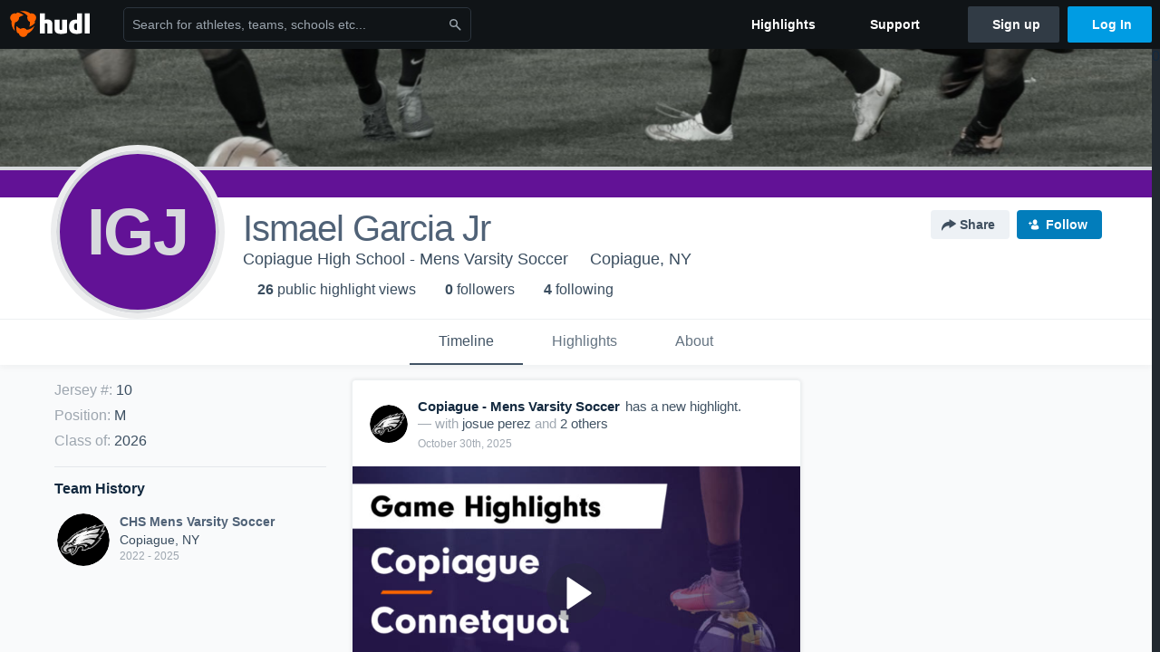

--- FILE ---
content_type: text/html; charset=utf-8
request_url: https://www.hudl.com/profile/18539928/Ismael-Garcia-Jr
body_size: 25278
content:








<!DOCTYPE html>
<!--[if lt IE 9]>    <html class="no-js lt-ie9 "> <![endif]-->
<!--[if IE 9]>       <html class="no-js ie9 "> <![endif]-->
<!--[if gte IE 9]><!-->
<html class="no-js ">
<!--<![endif]-->
  <head>


    <script nonce="SUHH4FNxdng2o&#x2B;ic/lAPqz&#x2B;6">window.__hudlEmbed={"data":{"hudlUI_webNavi18nMessages":{"navbar.home":"Home","navbar.have_us_call_you":"Have Us Call You","navbar.chat_us":"Chat Us","navbar.email_us":"Email Us","navbar.submit_a_ticket":"Submit a Ticket","navbar.watch_tutorials":"Watch Tutorials","navbar.view_tutorials":"View Tutorials","navbar.give_us_feedback":"Give Us Feedback","navbar.connection_test":"Connection Test","navbar.remote_session":"Remote Session","navbar.video":"Video","navbar.import":"Import","navbar.library":"Library","navbar.analysis":"Analysis","navbar.dashboards":"Dashboards","navbar.sessions":"Sessions","navbar.attributes":"Attributes","navbar.admin":"Admin","navbar.profile":"Profile","navbar.teams_and_users":"Teams \u0026 Users","navbar.zones_and_thresholds":"Zones \u0026 Thresholds","navbar.signal_targets":"Targets","navbar.apps":"Apps","navbar.apps.hudl":"Hudl","navbar.apps.human_performance":"Human Performance","navbar.manage_library":"Manage Library","navbar.highlights":"Highlights","navbar.hudl_classic":"Hudl Classic","navbar.my_athletes":"My Athletes","navbar.my_highlights":"My Highlights","navbar.national_highlights":"National Highlights","navbar.new":"New","navbar.calendar.pro-tip.header":"New Feature","navbar.calendar.pro-tip.bold":"View events for all your teams and organizations in a single place.","navbar.calendar.pro-tip.regular":"This feature is in progress—we’re still making improvements.","navbar.team":"Team","navbar.roster":"Roster","navbar.coaches":"Coaches","navbar.groups":"Groups","navbar.schedule":"Schedule","navbar.activity":"Activity","navbar.add_another_team":"Add Another Team","navbar.breakdown_data":"Breakdown Data","navbar.campaigns":"Campaigns","navbar.keepsakes":"Keepsakes","navbar.use_funds":"Use Funds","navbar.insiders":"Insiders","navbar.team_info":"Team Info","navbar.recruiting":"Recruiting","navbar.recruiting_settings":"Recruiting Settings","navbar.recruiting_college_search":"College Search","navbar.recruiting_verify_athletes":"Verify Athletes","navbar.sharing":"Sharing","navbar.privacy":"Privacy","navbar.stats":"Stats","navbar.messaging":"Messaging","navbar.access":"Athlete Access","navbar.programs":"Programs","navbar.teams":"Teams","navbar.play_tools":"Play Tools","navbar.practice_scripts":"Practice Scripts","navbar.playbook":"Playbook","navbar.exchanges":"Exchanges","navbar.season_stats":"Season Stats","navbar.reports":"Reports","navbar.bt_scouting":"Scouting","navbar.bt_playlists":"Playlists","navbar.performance_center":"Performance Center","navbar.web_uploader":"Upload","navbar.technique":"Hudl Technique","navbar.other":"Other","navbar.view_profile":"View Profile","navbar.edit_profile":"Edit Profile","navbar.account_settings":"Account Settings","navbar.billing_and_orders":"Billing \u0026 Orders","navbar.tickets_and_passes":"Tickets \u0026 Passes","navbar.registrations_and_payments":"Registrations \u0026 Payments","navbar.livestream_purchases":"Livestream Purchases","navbar.sportscode_licenses":"Sportscode Licenses","navbar.log_out":"Log Out","navbar.account":"Account","navbar.assist_dashboard":"Hudl Assist Dashboard","navbar.quality_control_dashboard":"Quality Control Dashboard","navbar.call":"Call","navbar.call_details":"Call 24 hours a day, 7 days a week","navbar.call_phone_number":"{phoneNumber}","navbar.email":"Email","navbar.email_details":"support@hudl.com","navbar.email_address":"{emailAddress}","navbar.your_profile":"Your Profile","webnav.your_videos":"Your Videos","webnav.community_videos":"Community Videos","webnav.related_members_tab.v2":"Family Members","webnav.your_info":"Your Info","webnav.your_highlights":"Your Highlights","webnav.team_highlights":"Team Highlights","webnav.the_feed":"The Feed","webnav.all":"All","webnav.direct":"Direct","webnav.league_pool":"League Pool","webnav.leagues_pool":"Leagues Pool","webnav.team_settings":"Team Settings","webnav.manage_members":"Manage Team","webnav.team_profile":"Team Profile","webnav.chat":"Chat","webnav.manage":"Manage","navbar.get_help":"Get Help","navbar.help_center":"Help Center","navbar.your_account":"Your Account","webnav.explore":"Explore","webnav.watch_now":"Watch Now","webnav.rewards":"Rewards","navbar.log_in":"Log In","webnav.analyst":"Analyst","webnav.analyst_training":"Training","webnav.quality_analyst":"Quality Analyst","webnav.assist_role":"Hudl Assist Role","webnav.general":"General","webnav.training":"Training","webnav.player_stats":"Player Stats","webnav.player_tracking":"Player Tracking","webnav.auto_submission":"Auto-Submission","webnav.advanced_processes":"Advanced Processes","webnav.assist_experimental":"Experimental","webnav.pool":"Pool","webnav.leagues":"Leagues","webnav.your_recruits":"Your Recruits","webnav.search":"Search","webnav.offensive":"Offensive","webnav.defensive":"Defensive","webnav.special_teams":"Special Teams","webnav.manage_breakdown_data":"Manage Breakdown Data","webnav.current_campaigns":"Current Campaigns","webnav.settings":"Settings","webnav.manage_teams":"Manage Teams","webnav.notifications":"Notifications","webnav.more":"More","webnav.you":"YOU","webnav.teams":"TEAMS","webnav.season":"Season","navbar.sports":"Sports","navbar.about":"About","navbar.products":"Products","navbar.solutions":"Solutions","navbar.sign_up":"Sign up","navbar.support":"Support","navbar.limited_subscription":"Limited Subscription","navbar.highschool":"High School","navbar.highschool_description":"Powerful solutions to power entire departments","navbar.clubyouth":"Club and Youth","navbar.clubyouth_description":"Differentiate and develop your club and athletes","navbar.collegiate":"Collegiate","navbar.collegiate_description":"Performance analysis tools for college athletics","navbar.professional":"Professional","navbar.professional_description":"End-to-end solutions for the world\u0027s top organizations","navbar.bysport":"By Sport","navbar.bysport_description":"See how Hudl works for your sport","navbar.hudl":"Hudl","navbar.hudl_description":"Online and mobile platform for video sharing and review","navbar.sportscode":"Sportscode","navbar.sportscode_description":"Customizable performance analysis","navbar.assist":"Hudl Assist","navbar.assist_description":"Automatic game breakdowns, stats and reports","navbar.focus":"Focus","navbar.focus_description":"Smart camera that automatically records games and practices","navbar.sideline":"Sideline","navbar.sideline_description":"Instant replay for American football teams","navbar.replay":"Replay","navbar.replay_description":"Instant replay for teams using Sportscode","navbar.volleymetrics":"Volleymetrics","navbar.volleymetrics_description":"Powerful solutions to power entire departments","navbar.seeall":"See All","navbar.seeall_description":"Explore the full suite of products","communitysearchbar.placeholder":"Search for athletes, teams, schools etc...","communitysearchbar.title":"Search","communitysearchbar.cancel":"Cancel","communitysearchbar.results_title":"Search Results","communitysearchbar.suggestions":"Suggestions","communitysearchbar.views":"views","communitysearchbar.followers":"followers","communitysearchbar.explore":"Explore","communitysearchbar.explore_title":"Featured and Trending","communitysearchbar.explore_description":"The best content across all of Hudl.","communitysearchbar.enter_query":"Enter a query to search.","communitysearchbar.no_results":"Could not find any results for \u0022{query}\u0022.","webnav.formation_names":"Formation Names","webnav.saved_prospects":"Saved Prospects","navbar.apps.signal":"Signal","navbar.themeselector_dark":"Dark","navbar.themeselector_light":"Light"},"hudlUI_generici18nMessages":{},"hudlUI_generic":{"data":{"salesforce":null,"activityTracker":null,"useUniversalWebNavigation":false,"ns1":null,"qualtrics":null,"decagon":null}},"hudlUI_webNav":{"data":{"globalNav":{"home":{"navigationItem":0,"isActive":false,"displayName":{"translationKey":"navbar.home","translationArguments":{},"translationValue":null},"url":"/home","qaId":"webnav-globalnav-home"},"explore":{"navigationItem":0,"isActive":false,"displayName":{"translationKey":"webnav.watch_now","translationArguments":{},"translationValue":null},"url":"https://fan.hudl.com/","qaId":"webnav-globalnav-watchnow"},"performanceCenter":null,"upload":null,"calendar":null,"notifications":null,"messages":{"hasMessagingFeature":false,"hasUnreadMessages":false,"navigationItem":0,"isActive":false,"displayName":null,"url":null,"qaId":null},"account":{"navigationItem":0,"isActive":false,"displayName":{"translationKey":"navbar.account","translationArguments":{},"translationValue":null},"url":"/profile/","qaId":"webnav-globalnav-account"},"appsMenu":null,"login":{"navigationItem":0,"isActive":false,"displayName":{"translationKey":"navbar.log_in","translationArguments":{},"translationValue":null},"url":"/login","qaId":"webnav-globalnav-login"},"userMenu":{"userItem":{"avatarImg":null,"displayName":{"translationKey":null,"translationArguments":null,"translationValue":null},"unformattedName":null,"email":null},"personalItems":[],"accountItems":[{"navigationItem":6,"isActive":false,"displayName":{"translationKey":"navbar.account_settings","translationArguments":{},"translationValue":null},"url":"/profile/","qaId":"webnav-usermenu-accountsettings"},{"navigationItem":6,"isActive":false,"displayName":{"translationKey":"navbar.livestream_purchases","translationArguments":{},"translationValue":null},"url":"https://vcloud.hudl.com/me/","qaId":"webnav-usermenu-livestreampurchases"},{"navigationItem":6,"isActive":false,"displayName":{"translationKey":"navbar.tickets_and_passes","translationArguments":{},"translationValue":null},"url":"https://fan.hudl.com/ticketing/orders/view","qaId":"webnav-usermenu-ticketsandpasses"}],"logout":{"navigationItem":0,"isActive":false,"displayName":{"translationKey":"navbar.log_out","translationArguments":{},"translationValue":null},"url":"/logout","qaId":"webnav-usermenu-logout"},"help":{"displayName":{"translationKey":"navbar.get_help","translationArguments":{},"translationValue":null},"title":{"translationKey":"navbar.get_help","translationArguments":{},"translationValue":null},"helpItems":[{"titleText":{"translationKey":null,"translationArguments":{},"translationValue":null},"displayText":{"translationKey":"navbar.help_center","translationArguments":{},"translationValue":null},"infoText":{"translationKey":null,"translationArguments":{},"translationValue":null},"url":"/support","qaId":"webnav-helpmenu-helpcenter","linkTarget":null,"openInNewTab":true,"liAttributesString":null},{"titleText":{"translationKey":"navbar.email","translationArguments":{},"translationValue":null},"displayText":{"translationKey":"navbar.email_us","translationArguments":{},"translationValue":null},"infoText":{"translationKey":"navbar.email_details","translationArguments":{},"translationValue":null},"url":"/support/contact","qaId":"webnav-helpmenu-email","linkTarget":null,"openInNewTab":true,"liAttributesString":null}]},"themeSelector":{"darkLabel":{"translationKey":"navbar.themeselector_dark","translationArguments":{},"translationValue":null},"lightLabel":{"translationKey":"navbar.themeselector_light","translationArguments":{},"translationValue":null}}}},"unregisteredNav":{"home":{"navigationItem":0,"isActive":false,"displayName":null,"description":null,"url":"/","qaId":"webnav-unregisterednav-home","unregisteredSubNavItems":null},"sports":null,"about":null,"solutions":{"navigationItem":0,"isActive":false,"displayName":{"translationKey":"navbar.solutions","translationArguments":{},"translationValue":null},"description":null,"url":null,"qaId":"webnav-unregisterednav-solutions","unregisteredSubNavItems":[{"navigationItem":0,"isActive":false,"displayName":{"translationKey":"navbar.highschool","translationArguments":{},"translationValue":null},"description":{"translationKey":"navbar.highschool_description","translationArguments":{},"translationValue":null},"url":"/solutions/highschool/athletic-departments","qaId":"webnav-unregisterednav-highschool","unregisteredSubNavItems":null},{"navigationItem":0,"isActive":false,"displayName":{"translationKey":"navbar.clubyouth","translationArguments":{},"translationValue":null},"description":{"translationKey":"navbar.clubyouth_description","translationArguments":{},"translationValue":null},"url":"/solutions/club-and-youth","qaId":"webnav-unregisterednav-clubyouth","unregisteredSubNavItems":null},{"navigationItem":0,"isActive":false,"displayName":{"translationKey":"navbar.collegiate","translationArguments":{},"translationValue":null},"description":{"translationKey":"navbar.collegiate_description","translationArguments":{},"translationValue":null},"url":"/solutions/collegiate-departments","qaId":"webnav-unregisterednav-collegiate","unregisteredSubNavItems":null},{"navigationItem":0,"isActive":false,"displayName":{"translationKey":"navbar.professional","translationArguments":{},"translationValue":null},"description":{"translationKey":"navbar.professional_description","translationArguments":{},"translationValue":null},"url":"/solutions/professional","qaId":"webnav-unregisterednav-professional","unregisteredSubNavItems":null},{"navigationItem":0,"isActive":false,"displayName":{"translationKey":"navbar.bysport","translationArguments":{},"translationValue":null},"description":{"translationKey":"navbar.bysport_description","translationArguments":{},"translationValue":null},"url":"/sports","qaId":"webnav-unregisterednav-bysport","unregisteredSubNavItems":null}]},"products":{"navigationItem":0,"isActive":false,"displayName":{"translationKey":"navbar.products","translationArguments":{},"translationValue":null},"description":null,"url":null,"qaId":"webnav-unregisterednav-products","unregisteredSubNavItems":[{"navigationItem":0,"isActive":false,"displayName":{"translationKey":"navbar.hudl","translationArguments":{},"translationValue":null},"description":{"translationKey":"navbar.hudl_description","translationArguments":{},"translationValue":null},"url":"/products/hudl","qaId":"webnav-unregisterednav-hudl","unregisteredSubNavItems":null},{"navigationItem":0,"isActive":false,"displayName":{"translationKey":"navbar.sportscode","translationArguments":{},"translationValue":null},"description":{"translationKey":"navbar.sportscode_description","translationArguments":{},"translationValue":null},"url":"/products/sportscode","qaId":"webnav-unregisterednav-sportscode","unregisteredSubNavItems":null},{"navigationItem":0,"isActive":false,"displayName":{"translationKey":"navbar.assist","translationArguments":{},"translationValue":null},"description":{"translationKey":"navbar.assist_description","translationArguments":{},"translationValue":null},"url":"/products/assist","qaId":"webnav-unregisterednav-assist","unregisteredSubNavItems":null},{"navigationItem":0,"isActive":false,"displayName":{"translationKey":"navbar.focus","translationArguments":{},"translationValue":null},"description":{"translationKey":"navbar.focus_description","translationArguments":{},"translationValue":null},"url":"/products/focus","qaId":"webnav-unregisterednav-focus","unregisteredSubNavItems":null},{"navigationItem":0,"isActive":false,"displayName":{"translationKey":"navbar.sideline","translationArguments":{},"translationValue":null},"description":{"translationKey":"navbar.sideline_description","translationArguments":{},"translationValue":null},"url":"/products/sideline","qaId":"webnav-unregisterednav-sideline","unregisteredSubNavItems":null},{"navigationItem":0,"isActive":false,"displayName":{"translationKey":"navbar.replay","translationArguments":{},"translationValue":null},"description":{"translationKey":"navbar.replay_description","translationArguments":{},"translationValue":null},"url":"/products/replay","qaId":"webnav-unregisterednav-replay","unregisteredSubNavItems":null},{"navigationItem":0,"isActive":false,"displayName":{"translationKey":"navbar.volleymetrics","translationArguments":{},"translationValue":null},"description":{"translationKey":"navbar.volleymetrics_description","translationArguments":{},"translationValue":null},"url":"http://volleymetrics.com/","qaId":"webnav-unregisterednav-volleymetrics","unregisteredSubNavItems":null},{"navigationItem":0,"isActive":false,"displayName":{"translationKey":"navbar.seeall","translationArguments":{},"translationValue":null},"description":{"translationKey":"navbar.seeall_description","translationArguments":{},"translationValue":null},"url":"/products","qaId":"webnav-unregisterednav-seeall","unregisteredSubNavItems":null}]},"highlights":{"navigationItem":0,"isActive":false,"displayName":{"translationKey":"navbar.highlights","translationArguments":{},"translationValue":null},"description":null,"url":"/explore","qaId":"webnav-unregisterednav-highlights","unregisteredSubNavItems":null},"support":{"navigationItem":0,"isActive":false,"displayName":{"translationKey":"navbar.support","translationArguments":{},"translationValue":null},"description":null,"url":"/support","qaId":"webnav-unregisterednav-support","unregisteredSubNavItems":null},"signUp":{"navigationItem":0,"isActive":false,"displayName":{"translationKey":"navbar.sign_up","translationArguments":{},"translationValue":null},"description":null,"url":"/register/signup","qaId":"webnav-unregisterednav-signup","unregisteredSubNavItems":null},"logIn":{"navigationItem":0,"isActive":false,"displayName":{"translationKey":"navbar.log_in","translationArguments":{},"translationValue":null},"description":null,"url":"/login","qaId":"webnav-unregisterednav-login","unregisteredSubNavItems":null}},"primaryNav":{"primaryContextSwitcher":null,"primaryTeamSwitcher":{"teamItems":[]},"primaryNavItems":[]},"userId":null,"currentTeamId":null,"mixpanelToken":"e114f3b99b54397ee10dd1506911d73f","includeCommunitySearchBar":true},"fallbackData":null},"i18nLocale":"en","i18nMessages":{"profiles.recruit.tooltip_visible_to_recruiters":"Only visible to recruiters","profiles.tab_games.owner.preview_only.note":"\u003cstrong\u003ePreview Only.\u003c/strong\u003e Recruiters can watch games from your team’s schedule here. To watch videos yourself, go to your team’s library.","profiles.tab_games.owner.preview_notice_message":"You can access your games from your team’s library. To find out what recruiters are looking for, check out {ctaLink}.","profiles.recruit.team_contact_prompt.coaches_and_athletes":"An admin can select your team’s recruitment contact in team recruiting settings.","profiles.tab_games.error_message.cta":"Please {{ctaLink}} for help.","profiles.highlights.draft.description":"This is a draft highlight and needs to be published to make it public.","profiles.recruit.tooltip_not_visible_to_recruiters":"Not visible to recruiters until you set your profile to recruitable","profiles.recruit.learn_more_title.opted-in":"\u003cstrong\u003eOnly visible to recruiters. \u003c/strong\u003e","profiles.tab_games.owner.preview_only.video_thumbnail":"Preview Only","profiles.recruit.team_contact_prompt.admin_link":"Recruiting Settings","profiles.tab_games.error_message.description":"We are unable to show games for this athlete.","profiles.recruit.incomplete_profile.title":"This information cannot be displayed. The athlete has not completed their recruiting profile yet.","profiles.tab_games.restricted_access.title":"Select one of this athlete\u0027s teams to watch their video.","profiles.tab_games":"Games","profiles.tab_timeline":"Timeline","profiles.tab_games.error_message.cta_link":"contact Hudl Support","profiles.recruit.learn_more_title.opted-out":"\u003cstrong\u003eOnly visible to recruiters if you set your profile to recruitable. \u003c/strong\u003e","profiles.tab_games.owner.preview_notice_cta":"Hudl\u0027s guide to recruiting","profiles.recruit.team_contact_prompt.admin":"Select your team’s recruitment contact in {teamRecruitingContactLink}","profiles.tab_games.owner.go_to_library":"Go to your team’s library","profiles.tab_about":"About","profiles.recruit.commitment.committed":"Committed","profiles.tab_games.owner.preview_notice_title":"\u003cstrong\u003eOnly recruiters can watch full games here. \u003c/strong\u003e","profiles.tab_games.error_message.title":"Something went wrong","profiles.tab_games.owner.preview_only":"Preview Only","profiles.highlights_tutorial":"Highlight Tutorials","profiles.tab_games.error_message.description.athlete":"We are unable to show games for this athlete.","profiles.recruit.learn_more_message":"To learn more, check out {ctaLink}.","profiles.recruit.learn_more_cta":"Hudl\u0027s guide to recruiting","profiles.tab_highlights":"Highlights","profiles.tab_contact":"Contact","profiles.tab_games.restricted_access.subtitle":"Games cannot be displayed here until their profile is complete.","recruit.athlete_sharing_form.subtitle":"Recruiters will receive an email with a link to your profile. They’ll have access to recruiting-specific content, including games, academic and contact information.","recruit.athlete_sharing_form.subtitle.opted_in.athlete":"Recruiters will receive an email with a link to your profile. They’ll have access to recruiting-specific content, including games, academic and contact information.","recruit.athlete_sharing_form.subtitle.opted_in.coach":"Recruiters will receive an email with a link to the athlete\u0027s profile. They’ll have access to recruiting-specific content, including games, academic and contact information.","recruit.athlete_sharing_form.message_placeholder":"Add a message","recruit.athlete_sharing_form.subtitle.opted_out.athlete":"Turn on your profile\u0027s Recruitable setting to share with recruiters.","recruit.share_history.no_shared_packages.athlete":"Your recruiting profile hasn’t been shared with any recruiters yet.","recruit.share_history.header.sender":"Sender","recruit.athlete_sharing_form.email_placeholder":"Enter email","recruit.share_history.title.team":"Shared Recruiting Profiles","recruit.share_history.shared_by.team_view.you":"You shared {athleteLink}","recruit.share_history.no_shared_packages.coach":"This athlete’s recruiting profile hasn’t been shared with any recruiters yet.","recruit.athlete_sharing_form.team_label":"Team","recruit.share_history.no_shares_for_team.header":"No athletes have been shared yet.","recruit.athlete_sharing_form.team_helptext":"Select the team you’d like to appear in the email.","recruit.athlete_sharing_form.message_label":"Message","recruit.share_history.error":"Something went wrong. Please refresh and try again.","recruit.share_history.header.recipient":"Recipient","recruit.share_history.title":"Shared With","recruit.athlete_sharing_form.email_helptext":"Recruiting profiles can only be shared to .edu or .ca email addresses.","recruit.athlete_sharing_form.email_label":"Email","recruit.athlete_sharing_form.share_button":"Share","recruit.athlete_sharing_form.title":"Share Recruiting Profile","recruit.athlete_sharing_form.email_help":"Recruiting profiles can only be shared with an .edu or .ca email address.","recruit.share_history.shared_by.team_view.coach":"{coachName} shared {athleteLink}","recruit.share_history.shared_by.athlete_view.you":"You","recruit.share_history.shared_by.you":"You","recruit.share_history.contacted_via_college_search":"Contacted via College Search","recruit.athlete_sharing_form.share_button_success":"Shared","recruit.athlete_sharing_form.subtitle.opted_out.coach":"The athlete must turn on their profile\u0027s Recruitable setting before you can share with recruiters.","recruit.share_history.unknown_coach":"Unknown Coach","recruit.share_history.no_shares_for_team.athlete_selector":"Select an athlete","recruit.share_history.title.athlete":"Shared With","recruit.share_history.no_shares_for_team.message":"{athleteSelectorLink} you’d like to share with a recruiter."},"ads":{"networkId":"29795821","targetingData":{"isLogIn":"False","isRecruit":"False","isCoachAd":"False","isAthlete":"False","userGradYear":"0","userTopRole":"Unregistered","userGender":null,"userRegion":null,"userSport":null,"userPosition":null,"adContext":null,"nonPersonalizedAds":"False","contentGradYear":"2026","containerType":"User","contentSeries":null,"contentSport":"Soccer","contentRegion":"NY","contentGender":"Male"},"overridePaths":{}},"disableMouseFlowCookieCheck":true,"mouseFlowRate":0,"mouseFlowSourceUrl":"//cdn.mouseflow.com/projects/d40dedb4-7d23-4681-ba4c-960621340b29.js","recruitProfileSharingIsEnabled":true,"requestStartInMilliseconds":1768819535600,"pageData":{"athlete":{"athleteId":"18539928"}}},"services":{"getProfileFollowers":"/profile/18539928/followers","getProfileFollowing":"/profile/18539928/following","followFeedUser":"/api/v2/feedproducer/friendship/follow-user","unfollowFeedUser":"/api/v2/feedproducer/friendship/unfollow-user","updateUserImage":"/Image/SelectImageArea","logPageLoad":"/profile/18539928/log-page-load","highlightsUploadCredentials":"https://www.hudl.com/api/v2/upload-requests/credentials/highlight-image","highlightsPresign":"https://www.hudl.com/api/v2/upload-requests/presigned-url","teamProfile":"/team/v2/{teamId}","getRecruitGamesAsRecruiter":"/api/v2/recruit/video/team/{recruitTeamId}/athlete/18539928/athlete-team/{athleteTeamId}","recruitVideoExperienceUrl":"/recruit/team/{recruitTeamId}/video/athlete/18539928/game/{cutupId}","recruitVspaUrl":"/recruiting/athleteprofile/vspa/18539928/{athleteTeamId}/{eventId}?useHudlProfiles=true","downloadTagsAsRecruiter":"/recruiting/athleteprofile/event/{eventId}/team/{athleteTeamId}/breakdown/{breakdownId}/athlete/18539928/download","downloadGameVideoAsRecruiter":"/recruiting/athleteprofile/event/{eventId}/team/{athleteTeamId}/athlete/18539928/download"},"model":{"ads":{"houseAdsEnabled":true,"displayAdData":{"isLogIn":false,"isRecruit":false,"isCoachAd":false,"isAthlete":false,"userGradYear":0,"userTopRole":"Unregistered","userGender":null,"userRegion":null,"userSport":null,"userPosition":null,"adContext":null,"nonPersonalizedAds":false,"contentGradYear":2026,"containerType":"User","contentSeries":null,"contentSport":"Soccer","contentRegion":"NY","contentGender":"Male"},"preRollAdData":{"hasLogIn":false,"reelLength":0,"isLogIn":false,"isRecruit":false,"isCoachAd":false,"isAthlete":false,"userGradYear":0,"userTopRole":"Unregistered","userGender":null,"userRegion":null,"userSport":null,"userPosition":null,"adContext":null,"nonPersonalizedAds":false,"contentGradYear":2026,"containerType":"User","contentSeries":null,"contentSport":"Soccer","contentRegion":"NY","contentGender":"Male"},"vastTag":"https://pubads.g.doubleclick.net/gampad/ads?sz=640x480\u0026iu=/29795821/Video_TeamTimeline_Desktop\u0026impl=s\u0026gdfp_req=1\u0026env=vp\u0026output=xml_vast2\u0026unviewed_position_start=1\u0026url=[referrer_url]\u0026correlator=[timestamp]","mobileVastTag":"https://pubads.g.doubleclick.net/gampad/ads?sz=640x480\u0026iu=/29795821/Video_TeamTimeline_Mobile\u0026impl=s\u0026gdfp_req=1\u0026env=vp\u0026output=xml_vast2\u0026unviewed_position_start=1\u0026url=[referrer_url]\u0026correlator=[timestamp]"},"highlights":{"createHighlightUrl":"","reels":[{"durationMs":16518.0,"editUrl":null,"orderUrl":null,"reelId":"6709f8f0a16eafba4647e377","legacyReelId":"6709f8f0a16eafba4647e377","season":2024,"thumbnailUrl":"https://va.hudl.com/p-highlights/User/18539928/6709f8f0a16eafba4647e376/88ee8d55_360.jpg?v=E30F296875EADC08","title":"2 Shots vs Commack ","type":100,"unixTime":1728706800.0,"videoUrl":"/video/3/18539928/6709f8f0a16eafba4647e377","views":4,"reactionCount":0,"isRendering":false,"currentUserCanEdit":false,"isAutoGen":true,"tweetText":"","isDraft":false,"videoFiles":[{"serverId":103,"path":"p-highlights/User/18539928/6709f8f0a16eafba4647e377/e197f80b_480.mp4","quality":480,"url":"https://va.hudl.com/p-highlights/User/18539928/6709f8f0a16eafba4647e377/e197f80b_480.mp4?v=0F31A85275EADC08","bucketName":null,"version":0},{"serverId":103,"path":"p-highlights/User/18539928/6709f8f0a16eafba4647e377/e197f80b_360.mp4","quality":360,"url":"https://va.hudl.com/p-highlights/User/18539928/6709f8f0a16eafba4647e377/e197f80b_360.mp4?v=0F31A85275EADC08","bucketName":null,"version":0},{"serverId":103,"path":"p-highlights/User/18539928/6709f8f0a16eafba4647e377/e197f80b_720.mp4","quality":720,"url":"https://va.hudl.com/p-highlights/User/18539928/6709f8f0a16eafba4647e377/e197f80b_720.mp4?v=0F31A85275EADC08","bucketName":null,"version":0}]},{"durationMs":17981.0,"editUrl":null,"orderUrl":null,"reelId":"6718c5e5ef475c09901e36e7","legacyReelId":"6718c5e5ef475c09901e36e7","season":2024,"thumbnailUrl":"https://va.hudl.com/p-highlights/User/18539928/6718c5e5ef475c09901e36e4/3f5404f3_360.jpg?v=2DA2789747F3DC08","title":"2 Shots vs Bay Shore ","type":100,"unixTime":1729676773.0,"videoUrl":"/video/3/18539928/6718c5e5ef475c09901e36e7","views":3,"reactionCount":0,"isRendering":false,"currentUserCanEdit":false,"isAutoGen":true,"tweetText":"","isDraft":false,"videoFiles":[{"serverId":103,"path":"p-highlights/User/18539928/6718c5e5ef475c09901e36e7/ff6d116d_480.mp4","quality":480,"url":"https://va.hudl.com/p-highlights/User/18539928/6718c5e5ef475c09901e36e7/ff6d116d_480.mp4?v=634A2E9447F3DC08","bucketName":null,"version":0},{"serverId":103,"path":"p-highlights/User/18539928/6718c5e5ef475c09901e36e7/ff6d116d_360.mp4","quality":360,"url":"https://va.hudl.com/p-highlights/User/18539928/6718c5e5ef475c09901e36e7/ff6d116d_360.mp4?v=634A2E9447F3DC08","bucketName":null,"version":0},{"serverId":103,"path":"p-highlights/User/18539928/6718c5e5ef475c09901e36e7/ff6d116d_720.mp4","quality":720,"url":"https://va.hudl.com/p-highlights/User/18539928/6718c5e5ef475c09901e36e7/ff6d116d_720.mp4?v=634A2E9447F3DC08","bucketName":null,"version":0}]},{"durationMs":33170.0,"editUrl":null,"orderUrl":null,"reelId":"684b05dc0a6b1f8a942c6d72","legacyReelId":"684b05dc0a6b1f8a942c6d72","season":2024,"thumbnailUrl":"https://va.hudl.com/p-highlights/User/18539928/684b05dc0a6b1f8a942c6d71/4871f5fe_360.jpg?v=51C4F60AD2A9DD08","title":"4 Shots vs Bay Shore","type":100,"unixTime":1749747164.0,"videoUrl":"/video/3/18539928/684b05dc0a6b1f8a942c6d72","views":4,"reactionCount":0,"isRendering":false,"currentUserCanEdit":false,"isAutoGen":true,"tweetText":"","isDraft":false,"videoFiles":[{"serverId":103,"path":"p-highlights/User/18539928/684b05dc0a6b1f8a942c6d72/28a04dbc_480.mp4","quality":480,"url":"https://va.hudl.com/p-highlights/User/18539928/684b05dc0a6b1f8a942c6d72/28a04dbc_480.mp4?v=D00679F3D1A9DD08","bucketName":null,"version":0},{"serverId":103,"path":"p-highlights/User/18539928/684b05dc0a6b1f8a942c6d72/28a04dbc_360.mp4","quality":360,"url":"https://va.hudl.com/p-highlights/User/18539928/684b05dc0a6b1f8a942c6d72/28a04dbc_360.mp4?v=D00679F3D1A9DD08","bucketName":null,"version":0},{"serverId":103,"path":"p-highlights/User/18539928/684b05dc0a6b1f8a942c6d72/28a04dbc_720.mp4","quality":720,"url":"https://va.hudl.com/p-highlights/User/18539928/684b05dc0a6b1f8a942c6d72/28a04dbc_720.mp4?v=D00679F3D1A9DD08","bucketName":null,"version":0}]},{"durationMs":16518.0,"editUrl":null,"orderUrl":null,"reelId":"68c2d8302827707e5c165e5b","legacyReelId":"68c2d8302827707e5c165e5b","season":2025,"thumbnailUrl":"https://va.hudl.com/p-highlights/User/18539928/68c2d8302827707e5c165e5a/66bfec3b_360.jpg?v=D80074AC3DF1DD08","title":"2 Shots vs Walt Whitman ","type":100,"unixTime":1757599792.0,"videoUrl":"/video/3/18539928/68c2d8302827707e5c165e5b","views":2,"reactionCount":0,"isRendering":false,"currentUserCanEdit":false,"isAutoGen":true,"tweetText":"","isDraft":false,"videoFiles":[{"serverId":103,"path":"p-highlights/User/18539928/68c2d8302827707e5c165e5b/37f3225e_480.mp4","quality":480,"url":"https://va.hudl.com/p-highlights/User/18539928/68c2d8302827707e5c165e5b/37f3225e_480.mp4?v=1B399C993DF1DD08","bucketName":null,"version":0},{"serverId":103,"path":"p-highlights/User/18539928/68c2d8302827707e5c165e5b/37f3225e_360.mp4","quality":360,"url":"https://va.hudl.com/p-highlights/User/18539928/68c2d8302827707e5c165e5b/37f3225e_360.mp4?v=1B399C993DF1DD08","bucketName":null,"version":0},{"serverId":103,"path":"p-highlights/User/18539928/68c2d8302827707e5c165e5b/37f3225e_720.mp4","quality":720,"url":"https://va.hudl.com/p-highlights/User/18539928/68c2d8302827707e5c165e5b/37f3225e_720.mp4?v=1B399C993DF1DD08","bucketName":null,"version":0}]},{"durationMs":17470.0,"editUrl":null,"orderUrl":null,"reelId":"68c336f64959ff0f9367651f","legacyReelId":"68c336f64959ff0f9367651f","season":2025,"thumbnailUrl":"https://va.hudl.com/p-highlights/User/18539928/68c336f64959ff0f9367651e/cfacbd42_360.jpg?v=09C4B8917CF1DD08","title":"2 Goals vs North Babylon ","type":100,"unixTime":1757624054.0,"videoUrl":"/video/3/18539928/68c336f64959ff0f9367651f","views":5,"reactionCount":0,"isRendering":false,"currentUserCanEdit":false,"isAutoGen":true,"tweetText":"","isDraft":false,"videoFiles":[{"serverId":103,"path":"p-highlights/User/18539928/68c336f64959ff0f9367651f/f45a540b_480.mp4","quality":480,"url":"https://va.hudl.com/p-highlights/User/18539928/68c336f64959ff0f9367651f/f45a540b_480.mp4?v=D001A93E7CF1DD08","bucketName":null,"version":0},{"serverId":103,"path":"p-highlights/User/18539928/68c336f64959ff0f9367651f/f45a540b_360.mp4","quality":360,"url":"https://va.hudl.com/p-highlights/User/18539928/68c336f64959ff0f9367651f/f45a540b_360.mp4?v=D001A93E7CF1DD08","bucketName":null,"version":0},{"serverId":103,"path":"p-highlights/User/18539928/68c336f64959ff0f9367651f/f45a540b_720.mp4","quality":720,"url":"https://va.hudl.com/p-highlights/User/18539928/68c336f64959ff0f9367651f/f45a540b_720.mp4?v=D001A93E7CF1DD08","bucketName":null,"version":0}]},{"durationMs":38005.0,"editUrl":null,"orderUrl":null,"reelId":"68fc88feed74bf53822a19bb","legacyReelId":"68fc88feed74bf53822a19bb","season":2025,"thumbnailUrl":"https://va.hudl.com/p-highlights/User/18539928/68fc88feed74bf53822a19ba/7f8cf901_360.jpg?v=E807347DA113DE08","title":"3 Goals vs Sachem North ","type":100,"unixTime":1761380606.0,"videoUrl":"/video/3/18539928/68fc88feed74bf53822a19bb","views":4,"reactionCount":0,"isRendering":false,"currentUserCanEdit":false,"isAutoGen":true,"tweetText":"","isDraft":false,"videoFiles":[{"serverId":103,"path":"p-highlights/User/18539928/68fc88feed74bf53822a19bb/2d2052b5_480.mp4","quality":480,"url":"https://va.hudl.com/p-highlights/User/18539928/68fc88feed74bf53822a19bb/2d2052b5_480.mp4?v=7B2F63E6A013DE08","bucketName":null,"version":0},{"serverId":103,"path":"p-highlights/User/18539928/68fc88feed74bf53822a19bb/2d2052b5_360.mp4","quality":360,"url":"https://va.hudl.com/p-highlights/User/18539928/68fc88feed74bf53822a19bb/2d2052b5_360.mp4?v=7B2F63E6A013DE08","bucketName":null,"version":0},{"serverId":103,"path":"p-highlights/User/18539928/68fc88feed74bf53822a19bb/2d2052b5_720.mp4","quality":720,"url":"https://va.hudl.com/p-highlights/User/18539928/68fc88feed74bf53822a19bb/2d2052b5_720.mp4?v=7B2F63E6A013DE08","bucketName":null,"version":0}]},{"durationMs":45053.0,"editUrl":null,"orderUrl":null,"reelId":"690374249632853ec7bcc4e8","legacyReelId":"690374249632853ec7bcc4e8","season":2025,"thumbnailUrl":"https://va.hudl.com/p-highlights/User/18539928/690374249632853ec7bcc4e7/388d4249_360.jpg?v=A4501A80BF17DE08","title":"4 Goals vs Connetquot ","type":100,"unixTime":1761834020.0,"videoUrl":"/video/3/18539928/690374249632853ec7bcc4e8","views":4,"reactionCount":0,"isRendering":false,"currentUserCanEdit":false,"isAutoGen":true,"tweetText":"","isDraft":false,"videoFiles":[{"serverId":103,"path":"p-highlights/User/18539928/690374249632853ec7bcc4e8/49115904_480.mp4","quality":480,"url":"https://va.hudl.com/p-highlights/User/18539928/690374249632853ec7bcc4e8/49115904_480.mp4?v=5A177F7EBF17DE08","bucketName":null,"version":0},{"serverId":103,"path":"p-highlights/User/18539928/690374249632853ec7bcc4e8/49115904_360.mp4","quality":360,"url":"https://va.hudl.com/p-highlights/User/18539928/690374249632853ec7bcc4e8/49115904_360.mp4?v=5A177F7EBF17DE08","bucketName":null,"version":0},{"serverId":103,"path":"p-highlights/User/18539928/690374249632853ec7bcc4e8/49115904_720.mp4","quality":720,"url":"https://va.hudl.com/p-highlights/User/18539928/690374249632853ec7bcc4e8/49115904_720.mp4?v=5A177F7EBF17DE08","bucketName":null,"version":0}]}],"seasons":[{"orderUrl":"/order/dvd?ru=/video/3/18539928/\u0026i=u18539928-s-sn2025-2026 Season","year":2025},{"orderUrl":"/order/dvd?ru=/video/3/18539928/\u0026i=u18539928-s-sn2024-2025 Season","year":2024}],"highlightSupportUrl":"","libraryUrl":"","useUniversalReelEditor":true,"universalEditorFeatures":[385]},"games":{"teams":{},"defaultTeamId":null,"isAccessRestricted":false},"user":{"followCount":0,"followingCount":4,"videoViewCount":26,"recruiterVideoViewCount":0,"canonicalUrl":"https://www.hudl.com/profile/18539928","profileUrlBase":"/profile/18539928","primaryColor":"621296","secondaryColor":"d7d9dd","primaryName":"Ismael Garcia Jr","firstName":"Ismael","lastName":"Garcia Jr","description":null,"jersey":"10","profileBannerUri":"https://static.hudl.com/profiles/images/default-banners/soccer-boys.jpg","mobileProfileBannerUri":"https://static.hudl.com/profiles/images/default-banners/soccer-boys-mobile.jpg","userId":"18539928","profileLogoUri":null,"mobileProfileLogoUri":null,"onboarding":{"tagline":false,"logo":false,"photo":false},"hideDisplayAds":false,"mostRelevantTeam":{"locationUrl":null,"profileUrl":"https://www.hudl.com/team/v2/559559","schoolLocation":"Copiague, NY","schoolName":"Copiague High School","sportId":6,"sportName":"Soccer","sportEnumName":"Soccer","schoolId":"13810","stateFullName":"New York","stateAbbreviation":"NY","teamName":"Copiague High School - Mens Varsity Soccer","teamId":"559559","gender":0},"positions":"M","graduationYear":2026,"teams":[{"location":"Copiague, NY","name":"CHS Mens Varsity Soccer","profileUrl":"/team/v2/559559","startYear":2022,"endYear":2025,"logoUri":"https://static.hudl.com/users/prod/12663147_2ec5f04c91c2402f89f14c29b0edaf5c.jpg","primaryColor":"621296","secondaryColor":"d7d9dd","sportName":"Soccer","teamId":"559559"}],"featuredReelId":null,"teamGender":0,"showRecruiterActivityEnabled":true},"about":{"overview":{"organization":"Copiague High School","location":"Copiague, NY","graduationYear":2026,"height":"","weight":null,"heightWeightVerified":false,"nikeFootballRating":null,"nikeFootballRatingVerified":false,"twitter":null,"teams":[{"profileUrl":"/team/v2/559559","profileImageUri":"https://static.hudl.com/users/prod/12663147_2ec5f04c91c2402f89f14c29b0edaf5c.jpg","teamName":"Mens Varsity Soccer","organizationName":"Copiague High School","jerseyNumber":10,"positions":["M"],"primaryColor":"332064","secondaryColor":"E9E9E9","sportName":"Soccer","formattedStartAndEnd":"2022 - 2025"}]},"strengthAndSpeed":{"nikeFootballRating":null,"nikeFootballRatingVerified":false,"clean":null,"deadLift":null,"forty":null,"fortyVerified":false,"shuttle":null,"shuttleVerified":false,"vertical":null,"verticalVerified":false,"powerball":null,"powerballVerified":false,"bench":null,"benchVerified":false,"benchPressReps":null,"benchPressRepsVerified":false,"meter100":null,"meter400":null,"meter1600":null,"meter3200":null,"proAgility":null,"squat":null,"standingReach":null,"standingBlockingReach":null,"verticalJumpOneArm":null,"verticalJumpingBlockTwoArms":null,"approachJumpTouchOneArm":null,"sixTouchesSidelineToSideline":null,"achievements":null},"academic":null},"feedback":{"feedbackEnabled":false,"feedbackSurveyUrl":"https://hudlresearch.typeform.com/to/sD1ujV"},"currentUser":{"casualName":null,"userId":null,"isFollowing":false,"isFriend":false,"isPrivilegedUser":false,"isRecruiter":false,"hasAnyRoleOnTeam":false,"lastName":null,"userAsFollower":null,"currentUserRoles":{},"isTeammate":false,"messagingEnabled":false,"emailAddress":null,"isOnTeamInRecruit":false},"presetFilterType":0,"canDismissFeedItems":false,"forcePublicView":false,"httpsAllowed":true,"seoFriendlyName":"Ismael-Garcia-Jr","isMobile":false,"deviceInfoForLogging":{"device":2,"deviceFamily":"\u0022Mac\u0022","deviceOs":"\u0022Mac OS X 10.15.7\u0022","userAgent":"\u0022ClaudeBot 1.0\u0022"},"feedContentItems":[{"content":{"feedContentId":"690374481038b56d302f9e89","dateCreated":"2025-10-30T14:20:56.35Z","authorId":{"type":2,"relatedId":"559559"},"type":22,"filterCriteria":null,"item":{"action":"has a new highlight.","description":null,"highlights":[{"userId":null,"teamId":"559559","highlightReelId":"69037424e865c55245ec5c72","title":"Copiague  vs Connetquot  Game Highlights - Sept. 3, 2025","subtitle":"9 clips","includeFollowButton":false,"relatedFeedUserId":null,"thumbnail":{"size":1,"url":"https://va.hudl.com/p-highlights/Team/559559/69037424e865c55245ec5c71/70d1ea05_360.jpg?v=1FAFA082BF17DE08","secureUrl":null,"contentServerId":null,"path":null,"width":null,"height":null},"ownerId":{"type":2,"relatedId":"559559"},"reelId":"69037424e865c55245ec5c72","isHudlProducedSuggestion":false,"videoFiles":[{"quality":480,"url":"https://va.hudl.com/p-highlights/Team/559559/69037424e865c55245ec5c72/79b209c3_480.mp4?v=D7E90D81BF17DE08","secureUrl":null,"contentServerId":null,"path":null},{"quality":360,"url":"https://va.hudl.com/p-highlights/Team/559559/69037424e865c55245ec5c72/79b209c3_360.mp4?v=D7E90D81BF17DE08","secureUrl":null,"contentServerId":null,"path":null},{"quality":720,"url":"https://va.hudl.com/p-highlights/Team/559559/69037424e865c55245ec5c72/79b209c3_720.mp4?v=D7E90D81BF17DE08","secureUrl":null,"contentServerId":null,"path":null}],"views":287,"shortenedUrlId":"2T6rVa","twitterShareText":"Check out Copiague  vs Connetquot  Game Highlights - Sept. 3, 2025 by Copiague High School - Mens Varsity Soccer on @hudl","isRendering":false,"durationMs":84461}],"linkTitle":null,"linkUrl":null},"logData":{"autoGenHighlightType":"V3GameRecap","sport":"Soccer","timelineItems":"9","timelineDurationSeconds":"82.234","audioTimelineItems":"1","reel":"69037424e865c55245ec5c72","legacyReel":"69037424e865c55245ec5c72","highlightType":"GameHighlight","creationOrigin":"RenderComplete"},"ownerId":{"type":3,"relatedId":"18539928"},"isDeleted":false,"overrideVisibility":false,"targetCriteria":null,"hudlContentId":{"type":3,"relatedId":"69037424e865c55245ec5c72","secondaryRelatedId":"559559"},"showReactions":true,"communityContentId":{"type":3,"relatedId":"69037424e865c55245ec5c72","secondaryRelatedId":"559559"},"showCommunityContentTags":false,"parentFeedContentId":null},"feedUsers":[{"feedUserId":{"type":3,"relatedId":"18539928"},"nameComponents":{"f":"Ismael","l":"Garcia Jr"},"profileImages":[],"followersCount":0,"friendsCount":4,"userTimelineCount":21,"homeTimelineCount":286,"dateLastViewed":"2026-01-17T18:46:06.477Z","userTimelineBucket":1,"homeTimelineBucket":1,"athleteSummary":null,"notificationTimelineCount":29,"notificationTimelineBucket":0,"unreadNotificationCount":0,"notificationDateLastViewed":"2026-01-05T16:01:47.146Z","description":null,"backgroundImages":null,"hideDisplayAdsOnProfile":false,"ads":null,"isHidden":false},{"feedUserId":{"type":2,"relatedId":"559559"},"nameComponents":{"s":"Copiague High School","t":"Mens Varsity Soccer"},"profileImages":[{"size":0,"url":"https://static.hudl.com/users/prod/12663147_94febddc3426403eac687b6e7d574a98.jpg","secureUrl":null,"contentServerId":"13","path":"/users/prod/12663147_94febddc3426403eac687b6e7d574a98.jpg","width":null,"height":null},{"size":1,"url":"https://static.hudl.com/users/prod/12663147_81ba20eef8884bff961ea975b2c3af68.jpg","secureUrl":null,"contentServerId":"13","path":"/users/prod/12663147_81ba20eef8884bff961ea975b2c3af68.jpg","width":null,"height":null},{"size":2,"url":"https://static.hudl.com/users/prod/12663147_2ec5f04c91c2402f89f14c29b0edaf5c.jpg","secureUrl":null,"contentServerId":"13","path":"/users/prod/12663147_2ec5f04c91c2402f89f14c29b0edaf5c.jpg","width":null,"height":null},{"size":3,"url":"https://static.hudl.com/users/temp/12663147_0e0ad3b83f8a410b85f1547c0c0d02cc.png","secureUrl":null,"contentServerId":"13","path":"/users/temp/12663147_0e0ad3b83f8a410b85f1547c0c0d02cc.png","width":null,"height":null}],"followersCount":102,"friendsCount":0,"userTimelineCount":229,"homeTimelineCount":0,"dateLastViewed":"0001-01-01T00:00:00Z","userTimelineBucket":1,"homeTimelineBucket":0,"athleteSummary":null,"notificationTimelineCount":0,"notificationTimelineBucket":0,"unreadNotificationCount":0,"notificationDateLastViewed":"0001-01-01T00:00:00Z","description":null,"backgroundImages":null,"hideDisplayAdsOnProfile":false,"ads":null,"isHidden":false}],"displayDate":"2025-10-30T14:20:56.35Z","reactions":{},"currentUserReactions":[],"reactionMessageParts":[],"reactionMessagePartsAlternate":[],"topTaggedFeedUsers":[{"feedUserId":{"type":3,"relatedId":"27847303"},"nameComponents":{"f":"josue","l":"perez"},"profileImages":[],"followersCount":0,"friendsCount":5,"userTimelineCount":1,"homeTimelineCount":19,"dateLastViewed":"0001-01-01T00:00:00Z","userTimelineBucket":1,"homeTimelineBucket":1,"athleteSummary":{"userId":"27847303","jersey":"#7 ","graduationYear":"Senior","positions":["F"],"totalHighlightViews":0,"teamId":"559559","teamName":"Mens Varsity Soccer","schoolId":null,"schoolName":"Copiague High School","city":"Copiague","state":"NY","teamLevel":0,"gender":0,"primaryTeamColor":"332064","secondaryTeamColor":"e9e9e9","sport":6},"notificationTimelineCount":2,"notificationTimelineBucket":0,"unreadNotificationCount":2,"notificationDateLastViewed":"0001-01-01T00:00:00Z","description":null,"backgroundImages":null,"hideDisplayAdsOnProfile":false,"ads":null,"isHidden":false},{"feedUserId":{"type":3,"relatedId":"18539928"},"nameComponents":{"f":"Ismael","l":"Garcia Jr"},"profileImages":[],"followersCount":0,"friendsCount":4,"userTimelineCount":21,"homeTimelineCount":286,"dateLastViewed":"2026-01-17T18:46:06.477Z","userTimelineBucket":1,"homeTimelineBucket":1,"athleteSummary":{"userId":"18539928","jersey":"#10 ","graduationYear":"Senior","positions":["M"],"totalHighlightViews":26,"teamId":"559559","teamName":"Mens Varsity Soccer","schoolId":null,"schoolName":"Copiague High School","city":"Copiague","state":"NY","teamLevel":0,"gender":0,"primaryTeamColor":"332064","secondaryTeamColor":"e9e9e9","sport":6},"notificationTimelineCount":29,"notificationTimelineBucket":0,"unreadNotificationCount":0,"notificationDateLastViewed":"2026-01-05T16:01:47.146Z","description":null,"backgroundImages":null,"hideDisplayAdsOnProfile":false,"ads":null,"isHidden":false},{"feedUserId":{"type":3,"relatedId":"23764320"},"nameComponents":{"f":"Jon","l":"Contreras-mejia"},"profileImages":[],"followersCount":0,"friendsCount":5,"userTimelineCount":1,"homeTimelineCount":75,"dateLastViewed":"2026-01-10T01:46:50.342Z","userTimelineBucket":1,"homeTimelineBucket":1,"athleteSummary":{"userId":"23764320","jersey":"#11 ","graduationYear":"Senior","positions":["M"],"totalHighlightViews":0,"teamId":"559559","teamName":"Mens Varsity Soccer","schoolId":null,"schoolName":"Copiague High School","city":"Copiague","state":"NY","teamLevel":0,"gender":0,"primaryTeamColor":"332064","secondaryTeamColor":"e9e9e9","sport":6},"notificationTimelineCount":1,"notificationTimelineBucket":0,"unreadNotificationCount":0,"notificationDateLastViewed":"2026-01-10T11:23:36.036Z","description":null,"backgroundImages":null,"hideDisplayAdsOnProfile":false,"ads":null,"isHidden":false}],"aggregateUserTagCount":3,"isRequestingUserTagged":false,"onPlayTrackingPixels":[],"onImpressionTrackingPixels":[],"onReactionTrackingPixels":[],"onShareTrackingPixels":[],"onVideoCompleteTrackingPixels":[],"onVideoFirstQuartileTrackingPixels":[],"onVideoMidpointQuartileTrackingPixels":[],"onVideoThirdQuartileTrackingPixels":[],"isSponsored":false},{"content":{"feedContentId":"6903743c1038b56d302f9e79","dateCreated":"2025-10-30T14:20:44.361Z","authorId":{"type":3,"relatedId":"18539928"},"type":22,"filterCriteria":null,"item":{"action":"has a new highlight.","description":null,"highlights":[{"userId":"18539928","teamId":null,"highlightReelId":"690374249632853ec7bcc4e8","title":"4 Goals vs Connetquot","subtitle":"4 clips","includeFollowButton":false,"relatedFeedUserId":null,"thumbnail":{"size":1,"url":"https://va.hudl.com/p-highlights/User/18539928/690374249632853ec7bcc4e7/388d4249_360.jpg?v=A4501A80BF17DE08","secureUrl":null,"contentServerId":null,"path":null,"width":null,"height":null},"ownerId":{"type":3,"relatedId":"18539928"},"reelId":"690374249632853ec7bcc4e8","isHudlProducedSuggestion":false,"videoFiles":[{"quality":480,"url":"https://va.hudl.com/p-highlights/User/18539928/690374249632853ec7bcc4e8/49115904_480.mp4?v=5A177F7EBF17DE08","secureUrl":null,"contentServerId":null,"path":null},{"quality":360,"url":"https://va.hudl.com/p-highlights/User/18539928/690374249632853ec7bcc4e8/49115904_360.mp4?v=5A177F7EBF17DE08","secureUrl":null,"contentServerId":null,"path":null},{"quality":720,"url":"https://va.hudl.com/p-highlights/User/18539928/690374249632853ec7bcc4e8/49115904_720.mp4?v=5A177F7EBF17DE08","secureUrl":null,"contentServerId":null,"path":null}],"views":4,"shortenedUrlId":"2T6tSa","twitterShareText":"Check out 4 Goals vs Connetquot  by Ismael Garcia Jr on @hudl","isRendering":false,"durationMs":45053}],"linkTitle":null,"linkUrl":null},"logData":{"autoGenHighlightType":"BasketballAthleteGameRecap","description":"Goal","clips":"4","audioTimeline":"57c49917b4ad93281374340e","reel":"690374249632853ec7bcc4e8","legacyReel":"690374249632853ec7bcc4e8","highlightType":"GameHighlight","creationOrigin":"RenderComplete"},"ownerId":{"type":3,"relatedId":"18539928"},"isDeleted":false,"overrideVisibility":false,"targetCriteria":{"teamIds":null,"userIds":["18539928"],"roles":null,"sports":null,"orgTypes":null,"states":null,"topics":null,"featurePrivilegeIds":null},"hudlContentId":{"type":2,"relatedId":"690374249632853ec7bcc4e8","secondaryRelatedId":"18539928"},"showReactions":true,"communityContentId":{"type":2,"relatedId":"690374249632853ec7bcc4e8","secondaryRelatedId":"18539928"},"showCommunityContentTags":false,"parentFeedContentId":null},"feedUsers":[{"feedUserId":{"type":3,"relatedId":"18539928"},"nameComponents":{"f":"Ismael","l":"Garcia Jr"},"profileImages":[],"followersCount":0,"friendsCount":4,"userTimelineCount":21,"homeTimelineCount":286,"dateLastViewed":"2026-01-17T18:46:06.477Z","userTimelineBucket":1,"homeTimelineBucket":1,"athleteSummary":null,"notificationTimelineCount":29,"notificationTimelineBucket":0,"unreadNotificationCount":0,"notificationDateLastViewed":"2026-01-05T16:01:47.146Z","description":null,"backgroundImages":null,"hideDisplayAdsOnProfile":false,"ads":null,"isHidden":false}],"displayDate":"2025-10-30T14:20:44.361Z","reactions":{},"currentUserReactions":[],"reactionMessageParts":[],"reactionMessagePartsAlternate":[],"topTaggedFeedUsers":[{"feedUserId":{"type":3,"relatedId":"18539928"},"nameComponents":{"f":"Ismael","l":"Garcia Jr"},"profileImages":[],"followersCount":0,"friendsCount":4,"userTimelineCount":21,"homeTimelineCount":286,"dateLastViewed":"2026-01-17T18:46:06.477Z","userTimelineBucket":1,"homeTimelineBucket":1,"athleteSummary":{"userId":"18539928","jersey":"#10 ","graduationYear":"Senior","positions":["M"],"totalHighlightViews":26,"teamId":"559559","teamName":"Mens Varsity Soccer","schoolId":null,"schoolName":"Copiague High School","city":"Copiague","state":"NY","teamLevel":0,"gender":0,"primaryTeamColor":"332064","secondaryTeamColor":"e9e9e9","sport":6},"notificationTimelineCount":29,"notificationTimelineBucket":0,"unreadNotificationCount":0,"notificationDateLastViewed":"2026-01-05T16:01:47.146Z","description":null,"backgroundImages":null,"hideDisplayAdsOnProfile":false,"ads":null,"isHidden":false}],"aggregateUserTagCount":1,"isRequestingUserTagged":false,"onPlayTrackingPixels":[],"onImpressionTrackingPixels":[],"onReactionTrackingPixels":[],"onShareTrackingPixels":[],"onVideoCompleteTrackingPixels":[],"onVideoFirstQuartileTrackingPixels":[],"onVideoMidpointQuartileTrackingPixels":[],"onVideoThirdQuartileTrackingPixels":[],"isSponsored":false},{"content":{"feedContentId":"6900d396611cb34432f018db","dateCreated":"2025-10-28T14:30:46.072Z","authorId":{"type":2,"relatedId":"559559"},"type":22,"filterCriteria":null,"item":{"action":"has a new highlight.","description":null,"highlights":[{"userId":null,"teamId":"559559","highlightReelId":"6900d17ade490b40ec293602","title":"Copiague  vs Longwood  Game Highlights - Oct. 17, 2025","subtitle":"8 clips","includeFollowButton":false,"relatedFeedUserId":null,"thumbnail":{"size":1,"url":"https://va.hudl.com/p-highlights/Team/559559/6900d17ade490b40ec293601/9d41b73d_360.jpg?v=969CC36B2E16DE08","secureUrl":null,"contentServerId":null,"path":null,"width":null,"height":null},"ownerId":{"type":2,"relatedId":"559559"},"reelId":"6900d17ade490b40ec293602","isHudlProducedSuggestion":false,"videoFiles":[{"quality":480,"url":"https://va.hudl.com/p-highlights/Team/559559/6900d17ade490b40ec293602/5d8c58a0_480.mp4?v=80376A212E16DE08","secureUrl":null,"contentServerId":null,"path":null},{"quality":360,"url":"https://va.hudl.com/p-highlights/Team/559559/6900d17ade490b40ec293602/5d8c58a0_360.mp4?v=80376A212E16DE08","secureUrl":null,"contentServerId":null,"path":null},{"quality":720,"url":"https://va.hudl.com/p-highlights/Team/559559/6900d17ade490b40ec293602/5d8c58a0_720.mp4?v=80376A212E16DE08","secureUrl":null,"contentServerId":null,"path":null}],"views":127,"shortenedUrlId":"2T5z3c","twitterShareText":"Check out Copiague  vs Longwood  Game Highlights - Oct. 17, 2025 by Copiague High School - Mens Varsity Soccer on @hudl","isRendering":false,"durationMs":70206}],"linkTitle":null,"linkUrl":null},"logData":{"autoGenHighlightType":"V3GameRecap","sport":"Soccer","timelineItems":"8","timelineDurationSeconds":"68","audioTimelineItems":"1","reel":"6900d17ade490b40ec293602","legacyReel":"6900d17ade490b40ec293602","highlightType":"GameHighlight","creationOrigin":"RenderComplete"},"ownerId":{"type":3,"relatedId":"18539928"},"isDeleted":false,"overrideVisibility":false,"targetCriteria":null,"hudlContentId":{"type":3,"relatedId":"6900d17ade490b40ec293602","secondaryRelatedId":"559559"},"showReactions":true,"communityContentId":{"type":3,"relatedId":"6900d17ade490b40ec293602","secondaryRelatedId":"559559"},"showCommunityContentTags":false,"parentFeedContentId":null},"feedUsers":[{"feedUserId":{"type":3,"relatedId":"18539928"},"nameComponents":{"f":"Ismael","l":"Garcia Jr"},"profileImages":[],"followersCount":0,"friendsCount":4,"userTimelineCount":21,"homeTimelineCount":286,"dateLastViewed":"2026-01-17T18:46:06.477Z","userTimelineBucket":1,"homeTimelineBucket":1,"athleteSummary":null,"notificationTimelineCount":29,"notificationTimelineBucket":0,"unreadNotificationCount":0,"notificationDateLastViewed":"2026-01-05T16:01:47.146Z","description":null,"backgroundImages":null,"hideDisplayAdsOnProfile":false,"ads":null,"isHidden":false},{"feedUserId":{"type":2,"relatedId":"559559"},"nameComponents":{"s":"Copiague High School","t":"Mens Varsity Soccer"},"profileImages":[{"size":0,"url":"https://static.hudl.com/users/prod/12663147_94febddc3426403eac687b6e7d574a98.jpg","secureUrl":null,"contentServerId":"13","path":"/users/prod/12663147_94febddc3426403eac687b6e7d574a98.jpg","width":null,"height":null},{"size":1,"url":"https://static.hudl.com/users/prod/12663147_81ba20eef8884bff961ea975b2c3af68.jpg","secureUrl":null,"contentServerId":"13","path":"/users/prod/12663147_81ba20eef8884bff961ea975b2c3af68.jpg","width":null,"height":null},{"size":2,"url":"https://static.hudl.com/users/prod/12663147_2ec5f04c91c2402f89f14c29b0edaf5c.jpg","secureUrl":null,"contentServerId":"13","path":"/users/prod/12663147_2ec5f04c91c2402f89f14c29b0edaf5c.jpg","width":null,"height":null},{"size":3,"url":"https://static.hudl.com/users/temp/12663147_0e0ad3b83f8a410b85f1547c0c0d02cc.png","secureUrl":null,"contentServerId":"13","path":"/users/temp/12663147_0e0ad3b83f8a410b85f1547c0c0d02cc.png","width":null,"height":null}],"followersCount":102,"friendsCount":0,"userTimelineCount":229,"homeTimelineCount":0,"dateLastViewed":"0001-01-01T00:00:00Z","userTimelineBucket":1,"homeTimelineBucket":0,"athleteSummary":null,"notificationTimelineCount":0,"notificationTimelineBucket":0,"unreadNotificationCount":0,"notificationDateLastViewed":"0001-01-01T00:00:00Z","description":null,"backgroundImages":null,"hideDisplayAdsOnProfile":false,"ads":null,"isHidden":false}],"displayDate":"2025-10-28T14:30:46.072Z","reactions":{},"currentUserReactions":[],"reactionMessageParts":[],"reactionMessagePartsAlternate":[],"topTaggedFeedUsers":[{"feedUserId":{"type":3,"relatedId":"23900072"},"nameComponents":{"f":"Hector","l":"Vasquez"},"profileImages":[{"size":0,"url":"https://static.hudl.com/users/prod/23900072_4fee4bb3f518485cbc395dbcb298e664.jpg","secureUrl":null,"contentServerId":"13","path":"/users/prod/23900072_4fee4bb3f518485cbc395dbcb298e664.jpg","width":null,"height":null},{"size":1,"url":"https://static.hudl.com/users/prod/23900072_5bbc19d3a6884bd7aa3eed7d33f75468.jpg","secureUrl":null,"contentServerId":"13","path":"/users/prod/23900072_5bbc19d3a6884bd7aa3eed7d33f75468.jpg","width":null,"height":null},{"size":2,"url":"https://static.hudl.com/users/prod/23900072_8378159d34e14a6db0552a8483a101b3.jpg","secureUrl":null,"contentServerId":"13","path":"/users/prod/23900072_8378159d34e14a6db0552a8483a101b3.jpg","width":null,"height":null},{"size":3,"url":"https://static.hudl.com/users/temp/23900072_76b28a9fa01340edba76d4a187e76ba6.jpg","secureUrl":null,"contentServerId":"13","path":"/users/temp/23900072_76b28a9fa01340edba76d4a187e76ba6.jpg","width":null,"height":null}],"followersCount":1,"friendsCount":5,"userTimelineCount":3,"homeTimelineCount":74,"dateLastViewed":"2025-12-23T15:33:50.19Z","userTimelineBucket":1,"homeTimelineBucket":1,"athleteSummary":{"userId":"23900072","jersey":"#8 ","graduationYear":"Junior","positions":["M"],"totalHighlightViews":0,"teamId":"559559","teamName":"Mens Varsity Soccer","schoolId":null,"schoolName":"Copiague High School","city":"Copiague","state":"NY","teamLevel":0,"gender":0,"primaryTeamColor":"332064","secondaryTeamColor":"e9e9e9","sport":6},"notificationTimelineCount":5,"notificationTimelineBucket":0,"unreadNotificationCount":5,"notificationDateLastViewed":"0001-01-01T00:00:00Z","description":null,"backgroundImages":null,"hideDisplayAdsOnProfile":false,"ads":null,"isHidden":false},{"feedUserId":{"type":3,"relatedId":"18539928"},"nameComponents":{"f":"Ismael","l":"Garcia Jr"},"profileImages":[],"followersCount":0,"friendsCount":4,"userTimelineCount":21,"homeTimelineCount":286,"dateLastViewed":"2026-01-17T18:46:06.477Z","userTimelineBucket":1,"homeTimelineBucket":1,"athleteSummary":{"userId":"18539928","jersey":"#10 ","graduationYear":"Senior","positions":["M"],"totalHighlightViews":26,"teamId":"559559","teamName":"Mens Varsity Soccer","schoolId":null,"schoolName":"Copiague High School","city":"Copiague","state":"NY","teamLevel":0,"gender":0,"primaryTeamColor":"332064","secondaryTeamColor":"e9e9e9","sport":6},"notificationTimelineCount":29,"notificationTimelineBucket":0,"unreadNotificationCount":0,"notificationDateLastViewed":"2026-01-05T16:01:47.146Z","description":null,"backgroundImages":null,"hideDisplayAdsOnProfile":false,"ads":null,"isHidden":false}],"aggregateUserTagCount":2,"isRequestingUserTagged":false,"onPlayTrackingPixels":[],"onImpressionTrackingPixels":[],"onReactionTrackingPixels":[],"onShareTrackingPixels":[],"onVideoCompleteTrackingPixels":[],"onVideoFirstQuartileTrackingPixels":[],"onVideoMidpointQuartileTrackingPixels":[],"onVideoThirdQuartileTrackingPixels":[],"isSponsored":false},{"content":{"feedContentId":"68fc8bf7b02174030875389b","dateCreated":"2025-10-25T08:36:07.33Z","authorId":{"type":2,"relatedId":"559559"},"type":22,"filterCriteria":null,"item":{"action":"has a new highlight.","description":null,"highlights":[{"userId":null,"teamId":"559559","highlightReelId":"68fc88fe96696ef4dec964a7","title":"Copiague  vs Sachem North  Game Highlights - Oct. 11, 2025","subtitle":"10 clips","includeFollowButton":false,"relatedFeedUserId":null,"thumbnail":{"size":1,"url":"https://va.hudl.com/p-highlights/Team/559559/68fc88fe96696ef4dec964a6/a7c92304_360.jpg?v=96F5838AA113DE08","secureUrl":null,"contentServerId":null,"path":null,"width":null,"height":null},"ownerId":{"type":2,"relatedId":"559559"},"reelId":"68fc88fe96696ef4dec964a7","isHudlProducedSuggestion":false,"videoFiles":[{"quality":480,"url":"https://va.hudl.com/p-highlights/Team/559559/68fc88fe96696ef4dec964a7/28220628_480.mp4?v=E2F6670AA113DE08","secureUrl":null,"contentServerId":null,"path":null},{"quality":360,"url":"https://va.hudl.com/p-highlights/Team/559559/68fc88fe96696ef4dec964a7/28220628_360.mp4?v=E2F6670AA113DE08","secureUrl":null,"contentServerId":null,"path":null},{"quality":720,"url":"https://va.hudl.com/p-highlights/Team/559559/68fc88fe96696ef4dec964a7/28220628_720.mp4?v=E2F6670AA113DE08","secureUrl":null,"contentServerId":null,"path":null}],"views":85,"shortenedUrlId":"2T4Rrq","twitterShareText":"Check out Copiague  vs Sachem North  Game Highlights - Oct. 11, 2025 by Copiague High School - Mens Varsity Soccer on @hudl","isRendering":false,"durationMs":92710}],"linkTitle":null,"linkUrl":null},"logData":{"autoGenHighlightType":"V3GameRecap","sport":"Soccer","timelineItems":"10","timelineDurationSeconds":"90.53399999999999","audioTimelineItems":"1","reel":"68fc88fe96696ef4dec964a7","legacyReel":"68fc88fe96696ef4dec964a7","highlightType":"GameHighlight","creationOrigin":"RenderComplete"},"ownerId":{"type":3,"relatedId":"18539928"},"isDeleted":false,"overrideVisibility":false,"targetCriteria":null,"hudlContentId":{"type":3,"relatedId":"68fc88fe96696ef4dec964a7","secondaryRelatedId":"559559"},"showReactions":true,"communityContentId":{"type":3,"relatedId":"68fc88fe96696ef4dec964a7","secondaryRelatedId":"559559"},"showCommunityContentTags":false,"parentFeedContentId":null},"feedUsers":[{"feedUserId":{"type":3,"relatedId":"18539928"},"nameComponents":{"f":"Ismael","l":"Garcia Jr"},"profileImages":[],"followersCount":0,"friendsCount":4,"userTimelineCount":21,"homeTimelineCount":286,"dateLastViewed":"2026-01-17T18:46:06.477Z","userTimelineBucket":1,"homeTimelineBucket":1,"athleteSummary":null,"notificationTimelineCount":29,"notificationTimelineBucket":0,"unreadNotificationCount":0,"notificationDateLastViewed":"2026-01-05T16:01:47.146Z","description":null,"backgroundImages":null,"hideDisplayAdsOnProfile":false,"ads":null,"isHidden":false},{"feedUserId":{"type":2,"relatedId":"559559"},"nameComponents":{"s":"Copiague High School","t":"Mens Varsity Soccer"},"profileImages":[{"size":0,"url":"https://static.hudl.com/users/prod/12663147_94febddc3426403eac687b6e7d574a98.jpg","secureUrl":null,"contentServerId":"13","path":"/users/prod/12663147_94febddc3426403eac687b6e7d574a98.jpg","width":null,"height":null},{"size":1,"url":"https://static.hudl.com/users/prod/12663147_81ba20eef8884bff961ea975b2c3af68.jpg","secureUrl":null,"contentServerId":"13","path":"/users/prod/12663147_81ba20eef8884bff961ea975b2c3af68.jpg","width":null,"height":null},{"size":2,"url":"https://static.hudl.com/users/prod/12663147_2ec5f04c91c2402f89f14c29b0edaf5c.jpg","secureUrl":null,"contentServerId":"13","path":"/users/prod/12663147_2ec5f04c91c2402f89f14c29b0edaf5c.jpg","width":null,"height":null},{"size":3,"url":"https://static.hudl.com/users/temp/12663147_0e0ad3b83f8a410b85f1547c0c0d02cc.png","secureUrl":null,"contentServerId":"13","path":"/users/temp/12663147_0e0ad3b83f8a410b85f1547c0c0d02cc.png","width":null,"height":null}],"followersCount":102,"friendsCount":0,"userTimelineCount":229,"homeTimelineCount":0,"dateLastViewed":"0001-01-01T00:00:00Z","userTimelineBucket":1,"homeTimelineBucket":0,"athleteSummary":null,"notificationTimelineCount":0,"notificationTimelineBucket":0,"unreadNotificationCount":0,"notificationDateLastViewed":"0001-01-01T00:00:00Z","description":null,"backgroundImages":null,"hideDisplayAdsOnProfile":false,"ads":null,"isHidden":false}],"displayDate":"2025-10-25T08:36:07.33Z","reactions":{},"currentUserReactions":[],"reactionMessageParts":[],"reactionMessagePartsAlternate":[],"topTaggedFeedUsers":[{"feedUserId":{"type":3,"relatedId":"23900072"},"nameComponents":{"f":"Hector","l":"Vasquez"},"profileImages":[{"size":0,"url":"https://static.hudl.com/users/prod/23900072_4fee4bb3f518485cbc395dbcb298e664.jpg","secureUrl":null,"contentServerId":"13","path":"/users/prod/23900072_4fee4bb3f518485cbc395dbcb298e664.jpg","width":null,"height":null},{"size":1,"url":"https://static.hudl.com/users/prod/23900072_5bbc19d3a6884bd7aa3eed7d33f75468.jpg","secureUrl":null,"contentServerId":"13","path":"/users/prod/23900072_5bbc19d3a6884bd7aa3eed7d33f75468.jpg","width":null,"height":null},{"size":2,"url":"https://static.hudl.com/users/prod/23900072_8378159d34e14a6db0552a8483a101b3.jpg","secureUrl":null,"contentServerId":"13","path":"/users/prod/23900072_8378159d34e14a6db0552a8483a101b3.jpg","width":null,"height":null},{"size":3,"url":"https://static.hudl.com/users/temp/23900072_76b28a9fa01340edba76d4a187e76ba6.jpg","secureUrl":null,"contentServerId":"13","path":"/users/temp/23900072_76b28a9fa01340edba76d4a187e76ba6.jpg","width":null,"height":null}],"followersCount":1,"friendsCount":5,"userTimelineCount":3,"homeTimelineCount":74,"dateLastViewed":"2025-12-23T15:33:50.19Z","userTimelineBucket":1,"homeTimelineBucket":1,"athleteSummary":{"userId":"23900072","jersey":"#8 ","graduationYear":"Junior","positions":["M"],"totalHighlightViews":0,"teamId":"559559","teamName":"Mens Varsity Soccer","schoolId":null,"schoolName":"Copiague High School","city":"Copiague","state":"NY","teamLevel":0,"gender":0,"primaryTeamColor":"332064","secondaryTeamColor":"e9e9e9","sport":6},"notificationTimelineCount":5,"notificationTimelineBucket":0,"unreadNotificationCount":5,"notificationDateLastViewed":"0001-01-01T00:00:00Z","description":null,"backgroundImages":null,"hideDisplayAdsOnProfile":false,"ads":null,"isHidden":false},{"feedUserId":{"type":3,"relatedId":"18539928"},"nameComponents":{"f":"Ismael","l":"Garcia Jr"},"profileImages":[],"followersCount":0,"friendsCount":4,"userTimelineCount":21,"homeTimelineCount":286,"dateLastViewed":"2026-01-17T18:46:06.477Z","userTimelineBucket":1,"homeTimelineBucket":1,"athleteSummary":{"userId":"18539928","jersey":"#10 ","graduationYear":"Senior","positions":["M"],"totalHighlightViews":26,"teamId":"559559","teamName":"Mens Varsity Soccer","schoolId":null,"schoolName":"Copiague High School","city":"Copiague","state":"NY","teamLevel":0,"gender":0,"primaryTeamColor":"332064","secondaryTeamColor":"e9e9e9","sport":6},"notificationTimelineCount":29,"notificationTimelineBucket":0,"unreadNotificationCount":0,"notificationDateLastViewed":"2026-01-05T16:01:47.146Z","description":null,"backgroundImages":null,"hideDisplayAdsOnProfile":false,"ads":null,"isHidden":false}],"aggregateUserTagCount":2,"isRequestingUserTagged":false,"onPlayTrackingPixels":[],"onImpressionTrackingPixels":[],"onReactionTrackingPixels":[],"onShareTrackingPixels":[],"onVideoCompleteTrackingPixels":[],"onVideoFirstQuartileTrackingPixels":[],"onVideoMidpointQuartileTrackingPixels":[],"onVideoThirdQuartileTrackingPixels":[],"isSponsored":false},{"content":{"feedContentId":"68fc8be0b02174030875388c","dateCreated":"2025-10-25T08:35:44.589Z","authorId":{"type":3,"relatedId":"18539928"},"type":22,"filterCriteria":null,"item":{"action":"has a new highlight.","description":null,"highlights":[{"userId":"18539928","teamId":null,"highlightReelId":"68fc88feed74bf53822a19bb","title":"3 Goals vs Sachem North","subtitle":"3 clips","includeFollowButton":false,"relatedFeedUserId":null,"thumbnail":{"size":1,"url":"https://va.hudl.com/p-highlights/User/18539928/68fc88feed74bf53822a19ba/7f8cf901_360.jpg?v=E807347DA113DE08","secureUrl":null,"contentServerId":null,"path":null,"width":null,"height":null},"ownerId":{"type":3,"relatedId":"18539928"},"reelId":"68fc88feed74bf53822a19bb","isHudlProducedSuggestion":false,"videoFiles":[{"quality":480,"url":"https://va.hudl.com/p-highlights/User/18539928/68fc88feed74bf53822a19bb/2d2052b5_480.mp4?v=7B2F63E6A013DE08","secureUrl":null,"contentServerId":null,"path":null},{"quality":360,"url":"https://va.hudl.com/p-highlights/User/18539928/68fc88feed74bf53822a19bb/2d2052b5_360.mp4?v=7B2F63E6A013DE08","secureUrl":null,"contentServerId":null,"path":null},{"quality":720,"url":"https://va.hudl.com/p-highlights/User/18539928/68fc88feed74bf53822a19bb/2d2052b5_720.mp4?v=7B2F63E6A013DE08","secureUrl":null,"contentServerId":null,"path":null}],"views":4,"shortenedUrlId":"2T4TeJ","twitterShareText":"Check out 3 Goals vs Sachem North  by Ismael Garcia Jr on @hudl","isRendering":false,"durationMs":38005}],"linkTitle":null,"linkUrl":null},"logData":{"autoGenHighlightType":"BasketballAthleteGameRecap","description":"Goal","clips":"3","audioTimeline":"57bda4352655d3f5ee01e105","reel":"68fc88feed74bf53822a19bb","legacyReel":"68fc88feed74bf53822a19bb","highlightType":"GameHighlight","creationOrigin":"RenderComplete"},"ownerId":{"type":3,"relatedId":"18539928"},"isDeleted":false,"overrideVisibility":false,"targetCriteria":{"teamIds":null,"userIds":["18539928"],"roles":null,"sports":null,"orgTypes":null,"states":null,"topics":null,"featurePrivilegeIds":null},"hudlContentId":{"type":2,"relatedId":"68fc88feed74bf53822a19bb","secondaryRelatedId":"18539928"},"showReactions":true,"communityContentId":{"type":2,"relatedId":"68fc88feed74bf53822a19bb","secondaryRelatedId":"18539928"},"showCommunityContentTags":false,"parentFeedContentId":null},"feedUsers":[{"feedUserId":{"type":3,"relatedId":"18539928"},"nameComponents":{"f":"Ismael","l":"Garcia Jr"},"profileImages":[],"followersCount":0,"friendsCount":4,"userTimelineCount":21,"homeTimelineCount":286,"dateLastViewed":"2026-01-17T18:46:06.477Z","userTimelineBucket":1,"homeTimelineBucket":1,"athleteSummary":null,"notificationTimelineCount":29,"notificationTimelineBucket":0,"unreadNotificationCount":0,"notificationDateLastViewed":"2026-01-05T16:01:47.146Z","description":null,"backgroundImages":null,"hideDisplayAdsOnProfile":false,"ads":null,"isHidden":false}],"displayDate":"2025-10-25T08:35:44.589Z","reactions":{},"currentUserReactions":[],"reactionMessageParts":[],"reactionMessagePartsAlternate":[],"topTaggedFeedUsers":[{"feedUserId":{"type":3,"relatedId":"18539928"},"nameComponents":{"f":"Ismael","l":"Garcia Jr"},"profileImages":[],"followersCount":0,"friendsCount":4,"userTimelineCount":21,"homeTimelineCount":286,"dateLastViewed":"2026-01-17T18:46:06.477Z","userTimelineBucket":1,"homeTimelineBucket":1,"athleteSummary":{"userId":"18539928","jersey":"#10 ","graduationYear":"Senior","positions":["M"],"totalHighlightViews":26,"teamId":"559559","teamName":"Mens Varsity Soccer","schoolId":null,"schoolName":"Copiague High School","city":"Copiague","state":"NY","teamLevel":0,"gender":0,"primaryTeamColor":"332064","secondaryTeamColor":"e9e9e9","sport":6},"notificationTimelineCount":29,"notificationTimelineBucket":0,"unreadNotificationCount":0,"notificationDateLastViewed":"2026-01-05T16:01:47.146Z","description":null,"backgroundImages":null,"hideDisplayAdsOnProfile":false,"ads":null,"isHidden":false}],"aggregateUserTagCount":1,"isRequestingUserTagged":false,"onPlayTrackingPixels":[],"onImpressionTrackingPixels":[],"onReactionTrackingPixels":[],"onShareTrackingPixels":[],"onVideoCompleteTrackingPixels":[],"onVideoFirstQuartileTrackingPixels":[],"onVideoMidpointQuartileTrackingPixels":[],"onVideoThirdQuartileTrackingPixels":[],"isSponsored":false},{"content":{"feedContentId":"68c338496e38f7b4963b0ddc","dateCreated":"2025-09-11T20:59:53.077Z","authorId":{"type":2,"relatedId":"559559"},"type":22,"filterCriteria":null,"item":{"action":"has a new highlight.","description":null,"highlights":[{"userId":null,"teamId":"559559","highlightReelId":"68c33805ca3ff74aa0ec2b6f","title":"Copiague  vs William Floyd  Game Highlights - Sept. 10, 2025","subtitle":"8 clips","includeFollowButton":false,"relatedFeedUserId":null,"thumbnail":{"size":1,"url":"https://va.hudl.com/p-highlights/Team/559559/68c33805ca3ff74aa0ec2b6e/2231c8d5_360.jpg?v=10FD93757DF1DD08","secureUrl":null,"contentServerId":null,"path":null,"width":null,"height":null},"ownerId":{"type":2,"relatedId":"559559"},"reelId":"68c33805ca3ff74aa0ec2b6f","isHudlProducedSuggestion":false,"videoFiles":[{"quality":480,"url":"https://va.hudl.com/p-highlights/Team/559559/68c33805ca3ff74aa0ec2b6f/e363ad1a_480.mp4?v=B7227B527DF1DD08","secureUrl":null,"contentServerId":null,"path":null},{"quality":360,"url":"https://va.hudl.com/p-highlights/Team/559559/68c33805ca3ff74aa0ec2b6f/e363ad1a_360.mp4?v=B7227B527DF1DD08","secureUrl":null,"contentServerId":null,"path":null},{"quality":720,"url":"https://va.hudl.com/p-highlights/Team/559559/68c33805ca3ff74aa0ec2b6f/e363ad1a_720.mp4?v=B7227B527DF1DD08","secureUrl":null,"contentServerId":null,"path":null}],"views":240,"shortenedUrlId":"2SeTJ4","twitterShareText":"Check out Copiague  vs William Floyd  Game Highlights - Sept. 10, 2025 by Copiague High School - Mens Varsity Soccer on @hudl","isRendering":false,"durationMs":68882}],"linkTitle":null,"linkUrl":null},"logData":{"autoGenHighlightType":"V3GameRecap","sport":"Soccer","timelineItems":"8","timelineDurationSeconds":"65.768","audioTimelineItems":"1","reel":"68c33805ca3ff74aa0ec2b6f","legacyReel":"68c33805ca3ff74aa0ec2b6f","highlightType":"GameHighlight","creationOrigin":"RenderComplete"},"ownerId":{"type":3,"relatedId":"18539928"},"isDeleted":false,"overrideVisibility":false,"targetCriteria":null,"hudlContentId":{"type":3,"relatedId":"68c33805ca3ff74aa0ec2b6f","secondaryRelatedId":"559559"},"showReactions":true,"communityContentId":{"type":3,"relatedId":"68c33805ca3ff74aa0ec2b6f","secondaryRelatedId":"559559"},"showCommunityContentTags":false,"parentFeedContentId":null},"feedUsers":[{"feedUserId":{"type":3,"relatedId":"18539928"},"nameComponents":{"f":"Ismael","l":"Garcia Jr"},"profileImages":[],"followersCount":0,"friendsCount":4,"userTimelineCount":21,"homeTimelineCount":286,"dateLastViewed":"2026-01-17T18:46:06.477Z","userTimelineBucket":1,"homeTimelineBucket":1,"athleteSummary":null,"notificationTimelineCount":29,"notificationTimelineBucket":0,"unreadNotificationCount":0,"notificationDateLastViewed":"2026-01-05T16:01:47.146Z","description":null,"backgroundImages":null,"hideDisplayAdsOnProfile":false,"ads":null,"isHidden":false},{"feedUserId":{"type":2,"relatedId":"559559"},"nameComponents":{"s":"Copiague High School","t":"Mens Varsity Soccer"},"profileImages":[{"size":0,"url":"https://static.hudl.com/users/prod/12663147_94febddc3426403eac687b6e7d574a98.jpg","secureUrl":null,"contentServerId":"13","path":"/users/prod/12663147_94febddc3426403eac687b6e7d574a98.jpg","width":null,"height":null},{"size":1,"url":"https://static.hudl.com/users/prod/12663147_81ba20eef8884bff961ea975b2c3af68.jpg","secureUrl":null,"contentServerId":"13","path":"/users/prod/12663147_81ba20eef8884bff961ea975b2c3af68.jpg","width":null,"height":null},{"size":2,"url":"https://static.hudl.com/users/prod/12663147_2ec5f04c91c2402f89f14c29b0edaf5c.jpg","secureUrl":null,"contentServerId":"13","path":"/users/prod/12663147_2ec5f04c91c2402f89f14c29b0edaf5c.jpg","width":null,"height":null},{"size":3,"url":"https://static.hudl.com/users/temp/12663147_0e0ad3b83f8a410b85f1547c0c0d02cc.png","secureUrl":null,"contentServerId":"13","path":"/users/temp/12663147_0e0ad3b83f8a410b85f1547c0c0d02cc.png","width":null,"height":null}],"followersCount":102,"friendsCount":0,"userTimelineCount":229,"homeTimelineCount":0,"dateLastViewed":"0001-01-01T00:00:00Z","userTimelineBucket":1,"homeTimelineBucket":0,"athleteSummary":null,"notificationTimelineCount":0,"notificationTimelineBucket":0,"unreadNotificationCount":0,"notificationDateLastViewed":"0001-01-01T00:00:00Z","description":null,"backgroundImages":null,"hideDisplayAdsOnProfile":false,"ads":null,"isHidden":false}],"displayDate":"2025-09-11T20:59:53.077Z","reactions":{},"currentUserReactions":[],"reactionMessageParts":[],"reactionMessagePartsAlternate":[],"topTaggedFeedUsers":[{"feedUserId":{"type":3,"relatedId":"27843776"},"nameComponents":{"f":"kenneth","l":"peralta"},"profileImages":[],"followersCount":0,"friendsCount":5,"userTimelineCount":2,"homeTimelineCount":21,"dateLastViewed":"0001-01-01T00:00:00Z","userTimelineBucket":1,"homeTimelineBucket":1,"athleteSummary":{"userId":"27843776","jersey":"#18 ","graduationYear":"Freshman","positions":["D"],"totalHighlightViews":1,"teamId":"559559","teamName":"Mens Varsity Soccer","schoolId":null,"schoolName":"Copiague High School","city":"Copiague","state":"NY","teamLevel":0,"gender":0,"primaryTeamColor":"332064","secondaryTeamColor":"e9e9e9","sport":6},"notificationTimelineCount":4,"notificationTimelineBucket":0,"unreadNotificationCount":4,"notificationDateLastViewed":"0001-01-01T00:00:00Z","description":null,"backgroundImages":null,"hideDisplayAdsOnProfile":false,"ads":null,"isHidden":false},{"feedUserId":{"type":3,"relatedId":"18539928"},"nameComponents":{"f":"Ismael","l":"Garcia Jr"},"profileImages":[],"followersCount":0,"friendsCount":4,"userTimelineCount":21,"homeTimelineCount":286,"dateLastViewed":"2026-01-17T18:46:06.477Z","userTimelineBucket":1,"homeTimelineBucket":1,"athleteSummary":{"userId":"18539928","jersey":"#10 ","graduationYear":"Senior","positions":["M"],"totalHighlightViews":26,"teamId":"559559","teamName":"Mens Varsity Soccer","schoolId":null,"schoolName":"Copiague High School","city":"Copiague","state":"NY","teamLevel":0,"gender":0,"primaryTeamColor":"332064","secondaryTeamColor":"e9e9e9","sport":6},"notificationTimelineCount":29,"notificationTimelineBucket":0,"unreadNotificationCount":0,"notificationDateLastViewed":"2026-01-05T16:01:47.146Z","description":null,"backgroundImages":null,"hideDisplayAdsOnProfile":false,"ads":null,"isHidden":false}],"aggregateUserTagCount":2,"isRequestingUserTagged":false,"onPlayTrackingPixels":[],"onImpressionTrackingPixels":[],"onReactionTrackingPixels":[],"onShareTrackingPixels":[],"onVideoCompleteTrackingPixels":[],"onVideoFirstQuartileTrackingPixels":[],"onVideoMidpointQuartileTrackingPixels":[],"onVideoThirdQuartileTrackingPixels":[],"isSponsored":false},{"content":{"feedContentId":"68c337912944b245c33d31c2","dateCreated":"2025-09-11T20:56:49.417Z","authorId":{"type":2,"relatedId":"559559"},"type":22,"filterCriteria":null,"item":{"action":"has a new highlight.","description":null,"highlights":[{"userId":null,"teamId":"559559","highlightReelId":"68c336f72612daceb0629a71","title":"Copiague  vs North Babylon  Game Highlights - Sept. 5, 2025","subtitle":"10 clips","includeFollowButton":false,"relatedFeedUserId":null,"thumbnail":{"size":1,"url":"https://va.hudl.com/p-highlights/Team/559559/68c336f72612daceb0629a70/8bcc1f98_360.jpg?v=B7DBC38D7CF1DD08","secureUrl":null,"contentServerId":null,"path":null,"width":null,"height":null},"ownerId":{"type":2,"relatedId":"559559"},"reelId":"68c336f72612daceb0629a71","isHudlProducedSuggestion":false,"videoFiles":[{"quality":480,"url":"https://va.hudl.com/p-highlights/Team/559559/68c336f72612daceb0629a71/8ebcb9a5_480.mp4?v=9D56C93C7CF1DD08","secureUrl":null,"contentServerId":null,"path":null},{"quality":360,"url":"https://va.hudl.com/p-highlights/Team/559559/68c336f72612daceb0629a71/8ebcb9a5_360.mp4?v=9D56C93C7CF1DD08","secureUrl":null,"contentServerId":null,"path":null},{"quality":720,"url":"https://va.hudl.com/p-highlights/Team/559559/68c336f72612daceb0629a71/8ebcb9a5_720.mp4?v=9D56C93C7CF1DD08","secureUrl":null,"contentServerId":null,"path":null}],"views":91,"shortenedUrlId":"2SeSYq","twitterShareText":"Check out Copiague  vs North Babylon  Game Highlights - Sept. 5, 2025 by Copiague High School - Mens Varsity Soccer on @hudl","isRendering":false,"durationMs":88564}],"linkTitle":null,"linkUrl":null},"logData":{"autoGenHighlightType":"V3GameRecap","sport":"Soccer","timelineItems":"10","timelineDurationSeconds":"86.36699999999999","audioTimelineItems":"1","reel":"68c336f72612daceb0629a71","legacyReel":"68c336f72612daceb0629a71","highlightType":"GameHighlight","creationOrigin":"RenderComplete"},"ownerId":{"type":3,"relatedId":"18539928"},"isDeleted":false,"overrideVisibility":false,"targetCriteria":null,"hudlContentId":{"type":3,"relatedId":"68c336f72612daceb0629a71","secondaryRelatedId":"559559"},"showReactions":true,"communityContentId":{"type":3,"relatedId":"68c336f72612daceb0629a71","secondaryRelatedId":"559559"},"showCommunityContentTags":false,"parentFeedContentId":null},"feedUsers":[{"feedUserId":{"type":3,"relatedId":"18539928"},"nameComponents":{"f":"Ismael","l":"Garcia Jr"},"profileImages":[],"followersCount":0,"friendsCount":4,"userTimelineCount":21,"homeTimelineCount":286,"dateLastViewed":"2026-01-17T18:46:06.477Z","userTimelineBucket":1,"homeTimelineBucket":1,"athleteSummary":null,"notificationTimelineCount":29,"notificationTimelineBucket":0,"unreadNotificationCount":0,"notificationDateLastViewed":"2026-01-05T16:01:47.146Z","description":null,"backgroundImages":null,"hideDisplayAdsOnProfile":false,"ads":null,"isHidden":false},{"feedUserId":{"type":2,"relatedId":"559559"},"nameComponents":{"s":"Copiague High School","t":"Mens Varsity Soccer"},"profileImages":[{"size":0,"url":"https://static.hudl.com/users/prod/12663147_94febddc3426403eac687b6e7d574a98.jpg","secureUrl":null,"contentServerId":"13","path":"/users/prod/12663147_94febddc3426403eac687b6e7d574a98.jpg","width":null,"height":null},{"size":1,"url":"https://static.hudl.com/users/prod/12663147_81ba20eef8884bff961ea975b2c3af68.jpg","secureUrl":null,"contentServerId":"13","path":"/users/prod/12663147_81ba20eef8884bff961ea975b2c3af68.jpg","width":null,"height":null},{"size":2,"url":"https://static.hudl.com/users/prod/12663147_2ec5f04c91c2402f89f14c29b0edaf5c.jpg","secureUrl":null,"contentServerId":"13","path":"/users/prod/12663147_2ec5f04c91c2402f89f14c29b0edaf5c.jpg","width":null,"height":null},{"size":3,"url":"https://static.hudl.com/users/temp/12663147_0e0ad3b83f8a410b85f1547c0c0d02cc.png","secureUrl":null,"contentServerId":"13","path":"/users/temp/12663147_0e0ad3b83f8a410b85f1547c0c0d02cc.png","width":null,"height":null}],"followersCount":102,"friendsCount":0,"userTimelineCount":229,"homeTimelineCount":0,"dateLastViewed":"0001-01-01T00:00:00Z","userTimelineBucket":1,"homeTimelineBucket":0,"athleteSummary":null,"notificationTimelineCount":0,"notificationTimelineBucket":0,"unreadNotificationCount":0,"notificationDateLastViewed":"0001-01-01T00:00:00Z","description":null,"backgroundImages":null,"hideDisplayAdsOnProfile":false,"ads":null,"isHidden":false}],"displayDate":"2025-09-11T20:56:49.417Z","reactions":{},"currentUserReactions":[],"reactionMessageParts":[],"reactionMessagePartsAlternate":[],"topTaggedFeedUsers":[{"feedUserId":{"type":3,"relatedId":"18539928"},"nameComponents":{"f":"Ismael","l":"Garcia Jr"},"profileImages":[],"followersCount":0,"friendsCount":4,"userTimelineCount":21,"homeTimelineCount":286,"dateLastViewed":"2026-01-17T18:46:06.477Z","userTimelineBucket":1,"homeTimelineBucket":1,"athleteSummary":{"userId":"18539928","jersey":"#10 ","graduationYear":"Senior","positions":["M"],"totalHighlightViews":26,"teamId":"559559","teamName":"Mens Varsity Soccer","schoolId":null,"schoolName":"Copiague High School","city":"Copiague","state":"NY","teamLevel":0,"gender":0,"primaryTeamColor":"332064","secondaryTeamColor":"e9e9e9","sport":6},"notificationTimelineCount":29,"notificationTimelineBucket":0,"unreadNotificationCount":0,"notificationDateLastViewed":"2026-01-05T16:01:47.146Z","description":null,"backgroundImages":null,"hideDisplayAdsOnProfile":false,"ads":null,"isHidden":false}],"aggregateUserTagCount":1,"isRequestingUserTagged":false,"onPlayTrackingPixels":[],"onImpressionTrackingPixels":[],"onReactionTrackingPixels":[],"onShareTrackingPixels":[],"onVideoCompleteTrackingPixels":[],"onVideoFirstQuartileTrackingPixels":[],"onVideoMidpointQuartileTrackingPixels":[],"onVideoThirdQuartileTrackingPixels":[],"isSponsored":false},{"content":{"feedContentId":"68c337892944b245c33d31be","dateCreated":"2025-09-11T20:56:41.637Z","authorId":{"type":3,"relatedId":"18539928"},"type":22,"filterCriteria":null,"item":{"action":"has a new highlight.","description":null,"highlights":[{"userId":"18539928","teamId":null,"highlightReelId":"68c336f64959ff0f9367651f","title":"2 Goals vs North Babylon","subtitle":"2 clips","includeFollowButton":false,"relatedFeedUserId":null,"thumbnail":{"size":1,"url":"https://va.hudl.com/p-highlights/User/18539928/68c336f64959ff0f9367651e/cfacbd42_360.jpg?v=09C4B8917CF1DD08","secureUrl":null,"contentServerId":null,"path":null,"width":null,"height":null},"ownerId":{"type":3,"relatedId":"18539928"},"reelId":"68c336f64959ff0f9367651f","isHudlProducedSuggestion":false,"videoFiles":[{"quality":480,"url":"https://va.hudl.com/p-highlights/User/18539928/68c336f64959ff0f9367651f/f45a540b_480.mp4?v=D001A93E7CF1DD08","secureUrl":null,"contentServerId":null,"path":null},{"quality":360,"url":"https://va.hudl.com/p-highlights/User/18539928/68c336f64959ff0f9367651f/f45a540b_360.mp4?v=D001A93E7CF1DD08","secureUrl":null,"contentServerId":null,"path":null},{"quality":720,"url":"https://va.hudl.com/p-highlights/User/18539928/68c336f64959ff0f9367651f/f45a540b_720.mp4?v=D001A93E7CF1DD08","secureUrl":null,"contentServerId":null,"path":null}],"views":5,"shortenedUrlId":"2SeTG5","twitterShareText":"Check out 2 Goals vs North Babylon  by Ismael Garcia Jr on @hudl","isRendering":false,"durationMs":17470}],"linkTitle":null,"linkUrl":null},"logData":{"autoGenHighlightType":"BasketballAthleteGameRecap","description":"Goal","clips":"2","audioTimeline":"57a94727a751113049b30cd7","reel":"68c336f64959ff0f9367651f","legacyReel":"68c336f64959ff0f9367651f","highlightType":"GameHighlight","creationOrigin":"RenderComplete"},"ownerId":{"type":3,"relatedId":"18539928"},"isDeleted":false,"overrideVisibility":false,"targetCriteria":{"teamIds":null,"userIds":["18539928"],"roles":null,"sports":null,"orgTypes":null,"states":null,"topics":null,"featurePrivilegeIds":null},"hudlContentId":{"type":2,"relatedId":"68c336f64959ff0f9367651f","secondaryRelatedId":"18539928"},"showReactions":true,"communityContentId":{"type":2,"relatedId":"68c336f64959ff0f9367651f","secondaryRelatedId":"18539928"},"showCommunityContentTags":false,"parentFeedContentId":null},"feedUsers":[{"feedUserId":{"type":3,"relatedId":"18539928"},"nameComponents":{"f":"Ismael","l":"Garcia Jr"},"profileImages":[],"followersCount":0,"friendsCount":4,"userTimelineCount":21,"homeTimelineCount":286,"dateLastViewed":"2026-01-17T18:46:06.477Z","userTimelineBucket":1,"homeTimelineBucket":1,"athleteSummary":null,"notificationTimelineCount":29,"notificationTimelineBucket":0,"unreadNotificationCount":0,"notificationDateLastViewed":"2026-01-05T16:01:47.146Z","description":null,"backgroundImages":null,"hideDisplayAdsOnProfile":false,"ads":null,"isHidden":false}],"displayDate":"2025-09-11T20:56:41.637Z","reactions":{},"currentUserReactions":[],"reactionMessageParts":[],"reactionMessagePartsAlternate":[],"topTaggedFeedUsers":[{"feedUserId":{"type":3,"relatedId":"18539928"},"nameComponents":{"f":"Ismael","l":"Garcia Jr"},"profileImages":[],"followersCount":0,"friendsCount":4,"userTimelineCount":21,"homeTimelineCount":286,"dateLastViewed":"2026-01-17T18:46:06.477Z","userTimelineBucket":1,"homeTimelineBucket":1,"athleteSummary":{"userId":"18539928","jersey":"#10 ","graduationYear":"Senior","positions":["M"],"totalHighlightViews":26,"teamId":"559559","teamName":"Mens Varsity Soccer","schoolId":null,"schoolName":"Copiague High School","city":"Copiague","state":"NY","teamLevel":0,"gender":0,"primaryTeamColor":"332064","secondaryTeamColor":"e9e9e9","sport":6},"notificationTimelineCount":29,"notificationTimelineBucket":0,"unreadNotificationCount":0,"notificationDateLastViewed":"2026-01-05T16:01:47.146Z","description":null,"backgroundImages":null,"hideDisplayAdsOnProfile":false,"ads":null,"isHidden":false}],"aggregateUserTagCount":1,"isRequestingUserTagged":false,"onPlayTrackingPixels":[],"onImpressionTrackingPixels":[],"onReactionTrackingPixels":[],"onShareTrackingPixels":[],"onVideoCompleteTrackingPixels":[],"onVideoFirstQuartileTrackingPixels":[],"onVideoMidpointQuartileTrackingPixels":[],"onVideoThirdQuartileTrackingPixels":[],"isSponsored":false},{"content":{"feedContentId":"68c2da0d6e38f7b4963a67d9","dateCreated":"2025-09-11T14:17:49.65Z","authorId":{"type":2,"relatedId":"559559"},"type":22,"filterCriteria":null,"item":{"action":"has a new highlight.","description":null,"highlights":[{"userId":null,"teamId":"559559","highlightReelId":"68c2d831db67679297cc963b","title":"Copiague  vs Walt Whitman  Game Highlights - Sept. 8, 2025","subtitle":"9 clips","includeFollowButton":false,"relatedFeedUserId":null,"thumbnail":{"size":1,"url":"https://va.hudl.com/p-highlights/Team/559559/68c2d831db67679297cc963a/d23ab315_360.jpg?v=4047B1FC3DF1DD08","secureUrl":null,"contentServerId":null,"path":null,"width":null,"height":null},"ownerId":{"type":2,"relatedId":"559559"},"reelId":"68c2d831db67679297cc963b","isHudlProducedSuggestion":false,"videoFiles":[{"quality":480,"url":"https://va.hudl.com/p-highlights/Team/559559/68c2d831db67679297cc963b/f2c34109_480.mp4?v=3C27C6B53DF1DD08","secureUrl":null,"contentServerId":null,"path":null},{"quality":360,"url":"https://va.hudl.com/p-highlights/Team/559559/68c2d831db67679297cc963b/f2c34109_360.mp4?v=3C27C6B53DF1DD08","secureUrl":null,"contentServerId":null,"path":null},{"quality":720,"url":"https://va.hudl.com/p-highlights/Team/559559/68c2d831db67679297cc963b/f2c34109_720.mp4?v=3C27C6B53DF1DD08","secureUrl":null,"contentServerId":null,"path":null}],"views":209,"shortenedUrlId":"2SeEQb","twitterShareText":"Check out Copiague  vs Walt Whitman  Game Highlights - Sept. 8, 2025 by Copiague High School - Mens Varsity Soccer on @hudl","isRendering":false,"durationMs":72686}],"linkTitle":null,"linkUrl":null},"logData":{"autoGenHighlightType":"V3GameRecap","sport":"Soccer","timelineItems":"9","timelineDurationSeconds":"70.53399999999999","audioTimelineItems":"1","reel":"68c2d831db67679297cc963b","legacyReel":"68c2d831db67679297cc963b","highlightType":"GameHighlight","creationOrigin":"RenderComplete"},"ownerId":{"type":3,"relatedId":"18539928"},"isDeleted":false,"overrideVisibility":false,"targetCriteria":null,"hudlContentId":{"type":3,"relatedId":"68c2d831db67679297cc963b","secondaryRelatedId":"559559"},"showReactions":true,"communityContentId":{"type":3,"relatedId":"68c2d831db67679297cc963b","secondaryRelatedId":"559559"},"showCommunityContentTags":false,"parentFeedContentId":null},"feedUsers":[{"feedUserId":{"type":3,"relatedId":"18539928"},"nameComponents":{"f":"Ismael","l":"Garcia Jr"},"profileImages":[],"followersCount":0,"friendsCount":4,"userTimelineCount":21,"homeTimelineCount":286,"dateLastViewed":"2026-01-17T18:46:06.477Z","userTimelineBucket":1,"homeTimelineBucket":1,"athleteSummary":null,"notificationTimelineCount":29,"notificationTimelineBucket":0,"unreadNotificationCount":0,"notificationDateLastViewed":"2026-01-05T16:01:47.146Z","description":null,"backgroundImages":null,"hideDisplayAdsOnProfile":false,"ads":null,"isHidden":false},{"feedUserId":{"type":2,"relatedId":"559559"},"nameComponents":{"s":"Copiague High School","t":"Mens Varsity Soccer"},"profileImages":[{"size":0,"url":"https://static.hudl.com/users/prod/12663147_94febddc3426403eac687b6e7d574a98.jpg","secureUrl":null,"contentServerId":"13","path":"/users/prod/12663147_94febddc3426403eac687b6e7d574a98.jpg","width":null,"height":null},{"size":1,"url":"https://static.hudl.com/users/prod/12663147_81ba20eef8884bff961ea975b2c3af68.jpg","secureUrl":null,"contentServerId":"13","path":"/users/prod/12663147_81ba20eef8884bff961ea975b2c3af68.jpg","width":null,"height":null},{"size":2,"url":"https://static.hudl.com/users/prod/12663147_2ec5f04c91c2402f89f14c29b0edaf5c.jpg","secureUrl":null,"contentServerId":"13","path":"/users/prod/12663147_2ec5f04c91c2402f89f14c29b0edaf5c.jpg","width":null,"height":null},{"size":3,"url":"https://static.hudl.com/users/temp/12663147_0e0ad3b83f8a410b85f1547c0c0d02cc.png","secureUrl":null,"contentServerId":"13","path":"/users/temp/12663147_0e0ad3b83f8a410b85f1547c0c0d02cc.png","width":null,"height":null}],"followersCount":102,"friendsCount":0,"userTimelineCount":229,"homeTimelineCount":0,"dateLastViewed":"0001-01-01T00:00:00Z","userTimelineBucket":1,"homeTimelineBucket":0,"athleteSummary":null,"notificationTimelineCount":0,"notificationTimelineBucket":0,"unreadNotificationCount":0,"notificationDateLastViewed":"0001-01-01T00:00:00Z","description":null,"backgroundImages":null,"hideDisplayAdsOnProfile":false,"ads":null,"isHidden":false}],"displayDate":"2025-09-11T14:17:49.65Z","reactions":{},"currentUserReactions":[],"reactionMessageParts":[],"reactionMessagePartsAlternate":[],"topTaggedFeedUsers":[{"feedUserId":{"type":3,"relatedId":"18539928"},"nameComponents":{"f":"Ismael","l":"Garcia Jr"},"profileImages":[],"followersCount":0,"friendsCount":4,"userTimelineCount":21,"homeTimelineCount":286,"dateLastViewed":"2026-01-17T18:46:06.477Z","userTimelineBucket":1,"homeTimelineBucket":1,"athleteSummary":{"userId":"18539928","jersey":"#10 ","graduationYear":"Senior","positions":["M"],"totalHighlightViews":26,"teamId":"559559","teamName":"Mens Varsity Soccer","schoolId":null,"schoolName":"Copiague High School","city":"Copiague","state":"NY","teamLevel":0,"gender":0,"primaryTeamColor":"332064","secondaryTeamColor":"e9e9e9","sport":6},"notificationTimelineCount":29,"notificationTimelineBucket":0,"unreadNotificationCount":0,"notificationDateLastViewed":"2026-01-05T16:01:47.146Z","description":null,"backgroundImages":null,"hideDisplayAdsOnProfile":false,"ads":null,"isHidden":false},{"feedUserId":{"type":3,"relatedId":"23384021"},"nameComponents":{"l":"Chambers","f":"Donovan"},"profileImages":[{"size":0,"url":"https://static.hudl.com/users/prod/23384021_3bd58e62b4a24c878bfd907493ab5b2c.jpg","secureUrl":null,"contentServerId":"13","path":"/users/prod/23384021_3bd58e62b4a24c878bfd907493ab5b2c.jpg","width":null,"height":null},{"size":1,"url":"https://static.hudl.com/users/prod/23384021_b21cacdd2eab4f27899a626978aa7ce5.jpg","secureUrl":null,"contentServerId":"13","path":"/users/prod/23384021_b21cacdd2eab4f27899a626978aa7ce5.jpg","width":null,"height":null},{"size":2,"url":"https://static.hudl.com/users/prod/23384021_b401acb6d45f408cb6816a8b3962eaf6.jpg","secureUrl":null,"contentServerId":"13","path":"/users/prod/23384021_b401acb6d45f408cb6816a8b3962eaf6.jpg","width":null,"height":null},{"size":3,"url":"https://static.hudl.com/users/temp/23384021_2e4efa6da2f345ffb14b0417e322d015.jpg","secureUrl":null,"contentServerId":"13","path":"/users/temp/23384021_2e4efa6da2f345ffb14b0417e322d015.jpg","width":null,"height":null}],"followersCount":0,"friendsCount":5,"userTimelineCount":12,"homeTimelineCount":71,"dateLastViewed":"2025-07-22T14:06:39.179Z","userTimelineBucket":1,"homeTimelineBucket":1,"athleteSummary":{"userId":"23384021","jersey":"#7 ","graduationYear":"Junior","positions":["M"],"totalHighlightViews":13,"teamId":"559559","teamName":"Mens Varsity Soccer","schoolId":null,"schoolName":"Copiague High School","city":"Copiague","state":"NY","teamLevel":0,"gender":0,"primaryTeamColor":"332064","secondaryTeamColor":"e9e9e9","sport":6},"notificationTimelineCount":13,"notificationTimelineBucket":0,"unreadNotificationCount":0,"notificationDateLastViewed":"2025-12-13T11:37:04.616Z","description":"Jamaican🇯🇲","backgroundImages":null,"hideDisplayAdsOnProfile":false,"ads":null,"isHidden":false},{"feedUserId":{"type":3,"relatedId":"23763848"},"nameComponents":{"f":"Kevin","l":"Alvarez"},"profileImages":[],"followersCount":0,"friendsCount":5,"userTimelineCount":1,"homeTimelineCount":75,"dateLastViewed":"0001-01-01T00:00:00Z","userTimelineBucket":1,"homeTimelineBucket":1,"athleteSummary":{"userId":"23763848","jersey":"#6 ","graduationYear":"Senior","positions":["M"],"totalHighlightViews":0,"teamId":"559559","teamName":"Mens Varsity Soccer","schoolId":null,"schoolName":"Copiague High School","city":"Copiague","state":"NY","teamLevel":0,"gender":0,"primaryTeamColor":"332064","secondaryTeamColor":"e9e9e9","sport":6},"notificationTimelineCount":1,"notificationTimelineBucket":0,"unreadNotificationCount":1,"notificationDateLastViewed":"0001-01-01T00:00:00Z","description":null,"backgroundImages":null,"hideDisplayAdsOnProfile":false,"ads":null,"isHidden":false}],"aggregateUserTagCount":3,"isRequestingUserTagged":false,"onPlayTrackingPixels":[],"onImpressionTrackingPixels":[],"onReactionTrackingPixels":[],"onShareTrackingPixels":[],"onVideoCompleteTrackingPixels":[],"onVideoFirstQuartileTrackingPixels":[],"onVideoMidpointQuartileTrackingPixels":[],"onVideoThirdQuartileTrackingPixels":[],"isSponsored":false},{"content":{"feedContentId":"68c2d986073ca2d15b7e1e65","dateCreated":"2025-09-11T14:15:34.629Z","authorId":{"type":3,"relatedId":"18539928"},"type":22,"filterCriteria":null,"item":{"action":"has a new highlight.","description":null,"highlights":[{"userId":"18539928","teamId":null,"highlightReelId":"68c2d8302827707e5c165e5b","title":"2 Shots vs Walt Whitman","subtitle":"2 clips","includeFollowButton":false,"relatedFeedUserId":null,"thumbnail":{"size":1,"url":"https://va.hudl.com/p-highlights/User/18539928/68c2d8302827707e5c165e5a/66bfec3b_360.jpg?v=D80074AC3DF1DD08","secureUrl":null,"contentServerId":null,"path":null,"width":null,"height":null},"ownerId":{"type":3,"relatedId":"18539928"},"reelId":"68c2d8302827707e5c165e5b","isHudlProducedSuggestion":false,"videoFiles":[{"quality":480,"url":"https://va.hudl.com/p-highlights/User/18539928/68c2d8302827707e5c165e5b/37f3225e_480.mp4?v=1B399C993DF1DD08","secureUrl":null,"contentServerId":null,"path":null},{"quality":360,"url":"https://va.hudl.com/p-highlights/User/18539928/68c2d8302827707e5c165e5b/37f3225e_360.mp4?v=1B399C993DF1DD08","secureUrl":null,"contentServerId":null,"path":null},{"quality":720,"url":"https://va.hudl.com/p-highlights/User/18539928/68c2d8302827707e5c165e5b/37f3225e_720.mp4?v=1B399C993DF1DD08","secureUrl":null,"contentServerId":null,"path":null}],"views":2,"shortenedUrlId":"2SeEfy","twitterShareText":"Check out 2 Shots vs Walt Whitman  by Ismael Garcia Jr on @hudl","isRendering":false,"durationMs":16518}],"linkTitle":null,"linkUrl":null},"logData":{"autoGenHighlightType":"BasketballAthleteGameRecap","description":"Shot","clips":"2","audioTimeline":"57bda4362655d3f5ee01e10c","reel":"68c2d8302827707e5c165e5b","legacyReel":"68c2d8302827707e5c165e5b","highlightType":"GameHighlight","creationOrigin":"RenderComplete"},"ownerId":{"type":3,"relatedId":"18539928"},"isDeleted":false,"overrideVisibility":false,"targetCriteria":{"teamIds":null,"userIds":["18539928"],"roles":null,"sports":null,"orgTypes":null,"states":null,"topics":null,"featurePrivilegeIds":null},"hudlContentId":{"type":2,"relatedId":"68c2d8302827707e5c165e5b","secondaryRelatedId":"18539928"},"showReactions":true,"communityContentId":{"type":2,"relatedId":"68c2d8302827707e5c165e5b","secondaryRelatedId":"18539928"},"showCommunityContentTags":false,"parentFeedContentId":null},"feedUsers":[{"feedUserId":{"type":3,"relatedId":"18539928"},"nameComponents":{"f":"Ismael","l":"Garcia Jr"},"profileImages":[],"followersCount":0,"friendsCount":4,"userTimelineCount":21,"homeTimelineCount":286,"dateLastViewed":"2026-01-17T18:46:06.477Z","userTimelineBucket":1,"homeTimelineBucket":1,"athleteSummary":null,"notificationTimelineCount":29,"notificationTimelineBucket":0,"unreadNotificationCount":0,"notificationDateLastViewed":"2026-01-05T16:01:47.146Z","description":null,"backgroundImages":null,"hideDisplayAdsOnProfile":false,"ads":null,"isHidden":false}],"displayDate":"2025-09-11T14:15:34.629Z","reactions":{},"currentUserReactions":[],"reactionMessageParts":[],"reactionMessagePartsAlternate":[],"topTaggedFeedUsers":[{"feedUserId":{"type":3,"relatedId":"18539928"},"nameComponents":{"f":"Ismael","l":"Garcia Jr"},"profileImages":[],"followersCount":0,"friendsCount":4,"userTimelineCount":21,"homeTimelineCount":286,"dateLastViewed":"2026-01-17T18:46:06.477Z","userTimelineBucket":1,"homeTimelineBucket":1,"athleteSummary":{"userId":"18539928","jersey":"#10 ","graduationYear":"Senior","positions":["M"],"totalHighlightViews":26,"teamId":"559559","teamName":"Mens Varsity Soccer","schoolId":null,"schoolName":"Copiague High School","city":"Copiague","state":"NY","teamLevel":0,"gender":0,"primaryTeamColor":"332064","secondaryTeamColor":"e9e9e9","sport":6},"notificationTimelineCount":29,"notificationTimelineBucket":0,"unreadNotificationCount":0,"notificationDateLastViewed":"2026-01-05T16:01:47.146Z","description":null,"backgroundImages":null,"hideDisplayAdsOnProfile":false,"ads":null,"isHidden":false}],"aggregateUserTagCount":1,"isRequestingUserTagged":false,"onPlayTrackingPixels":[],"onImpressionTrackingPixels":[],"onReactionTrackingPixels":[],"onShareTrackingPixels":[],"onVideoCompleteTrackingPixels":[],"onVideoFirstQuartileTrackingPixels":[],"onVideoMidpointQuartileTrackingPixels":[],"onVideoThirdQuartileTrackingPixels":[],"isSponsored":false}],"profileDateCreated":"21 September 2022","profileFuzzyDateCreated":"September 21st, 2022","hasHighlightsDisabled":false,"recruiterAccess":{"athleteUserId":null,"recruiterUserId":null,"recruitingTeamIds":null,"hasRecruiterAccess":false,"isVideoOnly":false,"canUpgradeForAccess":false,"accessibleAthleteTeams":null,"isAccessRestricted":false,"teamIdForSavingProspect":null},"contactInfo":{"personalContacts":null,"teamContacts":null,"shouldUpsellRecruit":false,"isAccessRestricted":false},"isAthleteOptedInToRecruit":false,"recruitingSupportGuideUrl":null,"mediaSnowplowTrackerContext":{"isTrackerEnabled":true,"userId":null,"role":null,"backdooredUserId":null,"isProduction":true,"snowplowCollectorSubdomain":"jnl7d8fsqlfo91xd"},"highlightEditorIdentityData":null,"athleteCommitment":null,"comScoreId":"24620524"},"hudl":{"userId":null,"backdoorUserId":null,"currentTeamId":null}};</script>

    <link href="https://sc-ui.hudl.com/uniform-ui-css/1.18.0/uniform-ui.css.gz" rel="stylesheet" type="text/css"/>
<link href="https://sc-ui.hudl.com/uniform-ui-components/all/3/uniform-ui-components_bundled.css.gz" rel="stylesheet" type="text/css"/>
<link href="https://sc-ui.hudl.com/hudl-ui-plugins/webnav/1.46.0/hudl-ui-plugins-webnav_bundled.css.gz" rel="stylesheet" type="text/css"/>
<link href="https://sc-ui.hudl.com/hudl-ui-plugins/generic/1.11.3/hudl-ui-plugins-generic_bundled.css.gz" rel="stylesheet" type="text/css"/>

    <script src="https://sc-ui.hudl.com/uniform-ui-components/all/3/uniform-ui-components_vendor.js.gz" type="text/javascript"></script>
<script src="https://sc-ui.hudl.com/uniform-ui-components/all/3/uniform-ui-components.js.gz" type="text/javascript"></script>
<script src="https://sc-ui.hudl.com/hudl-ui-plugins/webnav/1.46.0/hudl-ui-plugins-webnav_vendor.js.gz" type="text/javascript"></script>
<script src="https://sc-ui.hudl.com/hudl-ui-plugins/webnav/1.46.0/hudl-ui-plugins-webnav.js.gz" type="text/javascript"></script>
<script src="https://sc-ui.hudl.com/hudl-ui-plugins/generic/1.11.3/hudl-ui-plugins-generic_vendor.js.gz" type="text/javascript"></script>
<script src="https://sc-ui.hudl.com/hudl-ui-plugins/generic/1.11.3/hudl-ui-plugins-generic.js.gz" type="text/javascript"></script>

    
    <link href="https://assets.hudl.com/4bd6b84-b/unregistered-user-profile.css" rel="stylesheet" type="text/css" />
    <script async="async" src="https://securepubads.g.doubleclick.net/tag/js/gpt.js" nonce="SUHH4FNxdng2o&#x2B;ic/lAPqz&#x2B;6"></script>
    <script nonce="SUHH4FNxdng2o&#x2B;ic/lAPqz&#x2B;6">
        var googletag = googletag || {};
        googletag.cmd = googletag.cmd || [];
        googletag.cmd.push(function() {
            googletag.pubads().setForceSafeFrame(true);
        });
    </script>
    
<!-- Begin comScore Tag -->
<script>
    var _comscore = _comscore || [];
    _comscore.push({ c1: "2", c2: "24620524" });
    (function () {
        var s = document.createElement("script"), el = document.getElementsByTagName("script")[0]; s.async = true;
        s.src = "https://sb.scorecardresearch.com/cs/24620524/beacon.js";
        el.parentNode.insertBefore(s, el);
    })();
</script>
<noscript>
    <img src="https://sb.scorecardresearch.com/p?c1=2&amp;c2=24620524&amp;cv=3.6.0&amp;cj=1">
</noscript>
<!-- End comScore Tag -->


    <script id="apstag-script" src="//c.amazon-adsystem.com/aax2/apstag.js" nonce="SUHH4FNxdng2o&#x2B;ic/lAPqz&#x2B;6"></script>
    <script>
        try {
                window.apstag.init({
                    pubID: '6d74a82d-4d86-4019-a5e4-0b2d8ca66595',
                    videoAdServer: 'DFP',
                });
            } catch (e) {
                console.error('Error initializing APS', e);
            }
    </script>


    <title>Ismael Garcia Jr - Hudl</title>

    
    
<link rel="canonical" href="https://www.hudl.com/profile/18539928" />
<meta name="description" content="Watch Ismael Garcia Jr&#x27;s videos and highlights on Hudl. More info: Copiague High School - Mens Varsity Soccer / M / Class of 2026 / Copiague, NY" />
<meta name="medium" content="mult" />
<meta name="Author" content="Ismael Garcia Jr" />
<meta name="keywords" content="Ismael Garcia Jr" />
<meta property="fb:app_id" content="137562929649180" />
<meta property="og:description" content="Watch Ismael Garcia Jr&#x27;s videos and highlights on Hudl. More info: Copiague High School - Mens Varsity Soccer / M / Class of 2026 / Copiague, NY" />
<meta property="og:image" />
<meta property="og:site_name" content="Hudl" />
<meta property="og:title" content="Ismael Garcia Jr on Hudl" />
<meta property="og:type" content="profile" />
<meta property="og:url" content="https://www.hudl.com/profile/18539928" />

<meta name="twitter:card" content="summary" />
<meta name="twitter:site" content="@Hudl" />
<meta name="twitter:url" content="https://www.hudl.com/profile/18539928" />
<meta name="twitter:title" content="Ismael Garcia Jr on Hudl" />
<meta name="twitter:description" content="Watch Ismael Garcia Jr&#x27;s videos and highlights on Hudl. More info: Copiague High School - Mens Varsity Soccer / M / Class of 2026 / Copiague, NY" />
<meta name="twitter:image" />


    <meta charset="utf-8">
    <meta name="viewport" content="width=device-width, initial-scale=1, user-scalable=no">
    <link rel="apple-touch-icon-precomposed" href="/images/public/touch-icon-iphone.png" />

    <!-- Are you an amazing app developer? Join us! http://www.hudl.com/jobs -->

    <meta name="msApplication-ID" content="Hudl.Hudl" />
    <meta name="msApplication-PackageFamilyName" content="Hudl.Hudl_a78m69n1qrgkm"/>

  </head>
  <body class="" ontouchstart="">
    <!-- Server side rendered webnav -->
<div id="ssr-webnav"><div data-reactroot="" class="hui-webnav hui-webnav-mobile__you hui-webnav--menu-closed hui-webnav--has-no-teams">
    <nav class="hui-unregisterednav hui-unregisterednav__ssr">
        <a class="hui-unregisterednav__home" data-qa-id="webnav-unregisterednav-home" href="/">
            <svg class="hudl-logo" width="112px" height="48px" viewBox="0 0 112 48">
                <g stroke="none">
                    <path d="M25.6188422,37.8744664 C23.339885,37.8769434 21.3564696,
                     36.3165684 20.8224714,34.1011082 C20.8157345,34.0722752 20.7953796,
                     34.0485284 20.7679156,34.0374612 C20.1189743,33.7764285 19.4922577,
                     33.4632298 18.8939212,33.1009409 C18.8764629,33.090487 18.8630159,
                     33.0744791 18.8557321,33.0554788 C17.9821155,30.7902887 17.7582167,
                     28.3262006 18.209245,25.9406528 C18.2155336,25.9066633 18.2405517,
                     25.8791792 18.2738027,25.8697318 L18.291988,25.8697318 C18.3195625,
                     25.8666869 18.3470185,25.8763968 18.3665477,25.8960998 C19.5712055,
                     27.1982716 21.0308048,28.2387839 22.6546396,28.9529746 C22.6664156,
                     28.9579966 22.6791193,28.9604753 22.6919195,28.9602486 C22.7111801,
                     28.9603172 22.729965,28.9542679 22.7455661,28.9429729 C24.8897848,
                     27.4028393 27.8675735,27.8306931 29.4914002,29.9122259 C29.5087609,
                     29.934779 29.5356806,29.947902 29.5641413,29.9476864 L29.5750525,
                     29.9476864 C30.0242292,29.8867671 30.4843171,29.800389 30.9316753,
                     29.6930984 C33.6145995,29.04157 36.0241759,27.5616278 37.8184454,
                     25.4633002 C37.8359274,25.4428592 37.8615627,25.4312071 37.8884588,
                     25.4314767 C37.9036913,25.4314005 37.9186989,25.4351523 37.9321035,
                     25.4423876 C37.9700059,25.4626063 37.9885866,25.5065921 37.9766575,
                     25.5478598 C36.8957541,29.3696116 34.1259963,32.4869803 30.4579485,
                     34.0101839 C30.4304844,34.0212511 30.4101295,34.0449979 30.4033926,
                     34.0738309 C29.8844662,36.2979157 27.9027135,37.8721325 25.6188422,
                     37.8744664 Z M16.4234493,31.1169728 C16.3988342,31.1171166 16.3752126,
                     31.1072745 16.3579822,31.0896955 C13.5722699,28.2584122 12.2562061,
                     24.2958749 12.7945742,20.3606288 C12.7986473,20.3312413 12.7881261,
                     20.301715 12.766387,20.2815247 C11.1025729,18.7217873 10.7276666,
                     16.2236208 11.8603538,14.2442251 C12.9930409,12.2648295 15.3368292,
                     11.3223316 17.5245687,11.966498 C17.553165,11.9749384 17.5840824,
                     11.968823 17.6073118,11.9501316 C18.1577143,11.512874 18.7434746,
                     11.1220723 19.3585554,10.7817544 C19.3722302,10.7743696 19.3875696,
                     10.7706131 19.4031094,10.7708435 C21.8131339,11.1438279 24.0702365,
                     12.185252 25.9179903,13.7768007 C25.9441002,13.7991701 25.9553591,
                     13.8343535 25.9470867,13.867725 C25.939131,13.9018803 25.9122412,
                     13.9284157 25.8779826,13.9359182 C24.1433542,14.3270196 22.5080598,
                     15.0717526 21.0743377,16.1235567 C21.0477504,16.1426897 21.0335094,
                     16.1746442 21.0370579,16.207207 C21.0544884,16.3727253 21.0632899,
                     16.5390388 21.0634266,16.7054722 C21.0467424,19.1516549 19.2446946,
                     21.2183764 16.8235257,21.5681034 C16.790857,21.572331 16.7630297,
                     21.5938966 16.7507845,21.6244765 C16.5780243,22.0481837 16.4243585,
                     22.4864388 16.2961522,22.9274216 C15.5200055,25.5727542 15.5957139,
                     28.3952116 16.5125572,30.9951343 C16.5228786,31.0236069 16.5183455,
                     31.0553495 16.500467,31.0797951 C16.4825884,31.1042407 16.4537115,
                     31.1181801 16.4234493,31.1169728 L16.4234493,31.1169728 Z M32.5601682,
                     26.5298422 C32.5302641,26.5313292 32.5015446,26.5179995 32.4833771,
                     26.4942006 C32.4652096,26.4704018 32.4599231,26.4391847 32.4692418,
                     26.4107314 C32.9887605,24.7374676 33.1629213,22.9761041 32.9811577,
                     21.233502 C32.9779292,21.2013202 32.9578477,21.173276 32.9284204,
                     21.1598534 C31.1953896,20.3516184 30.0836195,18.616732 30.0733295,
                     16.7045629 C30.0696535,16.0608494 30.1932577,15.422758 30.4370354,
                     14.8269763 C30.4497842,14.7967547 30.4452672,14.7620094 30.4252149,
                     14.736052 C30.1311066,14.3506924 29.8169784,13.9810315 29.4841261,
                     13.6285941 C27.5827746,11.6318387 25.1016753,10.2834888 22.3918621,
                     9.77431322 C22.3477559,9.76670946 22.3157425,9.72814002 22.3163932,
                     9.68338893 C22.3151463,9.64059112 22.3439272,9.60272231 22.3854973,
                     9.59246463 C26.2661438,8.59183447 30.3914602,9.46566738 33.5330813,
                     11.9537686 C33.5493223,11.9667984 33.5695433,11.9738595 33.590365,
                     11.9737719 C33.5994059,11.9751435 33.608602,11.9751435 33.617643,
                     11.9737719 C34.0635338,11.8392297 34.5267034,11.7706136 34.992451,
                     11.7701015 C37.0140355,11.7645997 38.8333967,12.9957848 39.5798692,
                     14.8744664 C40.3263418,16.753148 39.8480988,18.8972162 38.3740061,
                     20.2806154 C38.352267,20.3008057 38.3417459,20.3303321 38.3458189,
                     20.3597196 C38.4236171,20.930473 38.4631069,21.5057954 38.4640233,
                     22.0818257 C38.4640233,22.135471 38.4640233,22.1882071 38.4567492,
                     22.2409432 L38.4503843,22.3418692 C38.4500624,22.3620658 38.4430242,
                     22.3815802 38.4303805,22.397333 C36.9066411,24.290342 34.8841259,
                     25.7197998 32.5910832,26.5243867 L32.5601682,26.5298422 Z" id="mark" fill="#FF6300">
                    </path>
                    <path d="M52.2433929,18.4921346 C51.3104954,18.4947517 50.38597,
                     18.6682501 49.5155991,19.0040383 L49.5155991,11.7555536 L44,
                     11.7555536 L44,34.0692847 L49.5146898,34.0692847 L49.5146898,
                     22.9837947 C49.8837142,22.8294344 50.2803822,22.7520829 50.6803671,
                     22.756484 C51.8460443,22.756484 52.357051,23.3247608 52.357051,
                     24.3767549 L52.357051,34.0692847 L57.8717408,34.0692847 L57.8717408,
                     23.7793823 C57.8717408,20.3715397 55.9395535,18.4921346 52.2433929,
                     18.4921346 L52.2433929,18.4921346 Z M68.4201195,29.834031 C68.1928033,
                     29.9194999 67.7663582,29.9758729 67.2544423,29.9758729 C66.2315196,
                     29.9758729 65.6914164,29.549438 65.6914164,28.5829127 L65.6914164,
                     18.7485411 L60.1767266,18.7485411 L60.1767266,28.4410708 C60.1767266,
                     32.7336068 62.5362682,34.4420743 67.2544423,34.4420743 C69.8131129,
                     34.4420743 72.4563451,33.9874528 73.9348093,33.3055206 L73.9348093,
                     18.7485411 L68.4201195,18.7485411 L68.4201195,29.834031 L68.4201195,
                     29.834031 Z M85.0823934,18.8321914 C84.5535157,18.6909519 84.0094103,
                     18.6146202 83.4620839,18.6048807 C78.6593482,18.6057899 76.2161542,
                     21.6444798 76.2161542,26.394365 C76.2161542,31.6525169 79.0303282,
                     34.4384373 84.2604182,34.4384373 C86.9609341,34.4384373 89.2913792,
                     33.9556293 90.5989017,33.3018836 L90.5989017,11.7528259 L85.0833026,
                     11.7528259 L85.0833026,18.8303729 L85.0823934,18.8321914 Z M85.0823934,
                     30.0595233 C84.8832644,30.1449921 84.514103,30.1731787 84.1440323,
                     30.1731787 C82.5810065,30.1731787 81.7281163,28.9511561 81.7281163,
                     26.3361734 C81.7281163,24.1194391 82.5528193,22.6691966 84.0876579,
                     22.6691966 C84.4859158,22.6691966 84.9123609,22.7546655 85.0823934,
                     22.8401343 L85.0823934,30.0604325 L85.0823934,30.0595233 Z M93.5203689,
                     11.7555536 L93.5203689,34.0692847 L99.0386958,34.0692847 L99.0386958,
                     11.7555536 L93.5203689,11.7555536 L93.5203689,11.7555536 Z" id="hudl" fill="#FFFFFF">
                    </path>
                </g>
            </svg>
        </a>
        <div class="hui-unregisterednav-header-spacer"></div>
        <div class="hui-unregisterednav-buttons">
            <ul>
                <li class="hui-unregisterednav__link-wrapper"><a class="hui-unregisterednav__link hui-unregisterednav__secondary_button hui-unregisterednav__sports" data-qa-id="webnav-unregisterednav-sports" href="/sports"><span>Sports</span></a></li>
                <li class="hui-unregisterednav__link-wrapper"><a class="hui-unregisterednav__link hui-unregisterednav__secondary_button hui-unregisterednav__products" data-qa-id="webnav-unregisterednav-products" href="/products"><span>Products</span></a></li>
                <li class="hui-unregisterednav__link-wrapper"><a class="hui-unregisterednav__link hui-unregisterednav__secondary_button hui-unregisterednav__about" data-qa-id="webnav-unregisterednav-about" href="/about"><span>About</span></a></li>
                <li class="hui-unregisterednav__link-wrapper"><a class="hui-unregisterednav__link hui-unregisterednav__secondary_button hui-unregisterednav__support" data-qa-id="webnav-unregisterednav-support" href="/support"><span>Support</span></a></li>
                <li><a class="hui-unregisterednav__button hui-unregisterednav__signup" data-qa-id="webnav-unregisterednav-signup" href="/register/signup"><span>Sign up</span></a></li>
                <li><a class="hui-unregisterednav__button hui-unregisterednav__login" data-qa-id="webnav-unregisterednav-login" href="/login"><span>Log In</span></a></li>
            </ul>
        </div>
    </nav>
	<div class="hui-webnav__exit-layer" data-qa-id="webnav-mobile-exitlayer"></div>
</div>
</div>
    

<script type="text/javascript">
    function loadAsyncImages() {
        // Lazy load images tagged with async-img
        var asyncImg = document.getElementsByClassName('async-img');
        if (!asyncImg || !asyncImg.length) {
            return;
        }
        Object.values(asyncImg).forEach(element => {
            if (!element) {
                return;
            }
            var newSrc = element.getAttribute('data-src');
            if (element.src !== newSrc) {
                element.src = newSrc;
            }
        });
    }
    if (document.readyState === "complete" ||
       (document.readyState !== "loading" && !document.documentElement.doScroll)) {
        loadAsyncImages();
    } else {
        document.addEventListener("DOMContentLoaded", loadAsyncImages);
    }
</script>






<!-- For the universal reel editor -->
<div id="editor"></div>

<div id="main" class="ko-main">
        <div id="feed-loading-state" class="feed-loading desktop">
    <div id="navster"></div>
    <div class="profile-header-image-loading-container">
        <div id="prof-header-image-loading" class="prof-header-image"></div>
    </div>
    <header class="prof-header">
        <div class="prof-ident-bg">
            <div class="prof-ribbon">
                <div>
                    <div class="prof-ribbon-primary">
                        <svg viewBox="0 0 768 50">
                            <g id="athlete-Web-Responsive" stroke="none" stroke-width="1" fill="none" fill-rule="evenodd">
                                <g id="Mobile" stroke="none" stroke-width="1" fill-rule="evenodd" class="ribbon-mob" fill="#621296">
                                    <polygon id="primary-color-copy" points="0 4 187.5 19 375 4 375 34 187.5 49 0 34"></polygon>
                                </g>
                                <g id="Tablet" stroke="none" stroke-width="1" fill-rule="evenodd" class="ribbon-tab" fill="#621296">
                                    <polygon id="primary-color" points="1.25 0 385.5 20 769.75 0 769.75 30 385.5 50 1.25 30"></polygon>
                                </g>
                            </g>
                        </svg>
                    </div>
                    <div class="prof-ribbon-primary">
                        <div class="ribbon-desk" style="background-color: #621296"></div>
                    </div>
                </div>
                <div>
                    <div class="prof-ribbon-secondary">
                        <svg viewBox="0 0 768 50">
                            <g id="athlete-Web-Responsive" stroke="none" stroke-width="1" fill="none" fill-rule="evenodd">
                                <g id="Mobile" stroke="none" stroke-width="1" fill-rule="evenodd" class="ribbon-mob" fill="#d7d9dd">
                                    <polygon id="primary-color-copy" points="0 4 187.5 19 375 4 375 34 187.5 49 0 34"></polygon>
                                </g>
                                <g id="Tablet" stroke="none" stroke-width="1" fill-rule="evenodd" class="ribbon-tab" fill="#d7d9dd">
                                    <polygon id="primary-color" points="1.25 0 385.5 20 769.75 0 769.75 30 385.5 50 1.25 30"></polygon>
                                </g>
                            </g>
                        </svg>
                    </div>
                    <div class="prof-ribbon-secondary">
                        <div class="ribbon-desk" style="background-color: #621296"></div>
                    </div>
                </div>
            </div><section class="prof-ident">
                <div class="prof-image-wrap">
                    <div id="prof-image-loading" class="prof-image" style=""></div>
                </div>
                <div>
                    <div class="prof-ident-title">
                        <h3 class="prof-ident-name" role="heading">Ismael Garcia Jr</h3>
                    </div>
                    <p class="prof-ident-bio">Ismael Garcia Jr</p>
                    <div class="prof-ident-bio-items">
                        <div class="prof-ident-bio-item">
                        </div>
                    </div>
                </div>
            </section>
        </div>
    </header>
    <div class="prof-nav-wrapper">
        <nav class="prof-subnav" role="tablist" style="position: static;">
            <div class="prof-subnav-inner">
                <div class="prof-subnav-left">
                </div>
                <div class="prof-subnav-middle">
                        <span class="prof-subnav-item prof-subnav-item--loading" data-index="0" role="tab" aria-hidden="true">
                            <div>&nbsp;</div>
                        </span>
                        <span class="prof-subnav-item prof-subnav-item--loading" data-index="1" role="tab" aria-hidden="true">
                            <div>&nbsp;</div>
                        </span>
                        <span class="prof-subnav-item prof-subnav-item--loading" data-index="2" role="tab" aria-hidden="true">
                            <div>&nbsp;</div>
                        </span>
                </div>
                <div class="prof-subnav-right">
                </div>
            </div>
        </nav>
    </div>
    <div class="container-loading profile-tab">
        <div class="timeline-tab">
            <div class="left-column">
                    <section class="stats stats--loading">
    <ul class="stats-list">
        <li class="stat">
            <div class="stat-value stat-value--loading" style="width: 8rem;"></div>
        </li>
        <li class="stat">
            <div class="stat-value stat-value--loading" style="width: 5rem;"></div>
        </li>
        <li class="stat">
            <div class="stat-value stat-value--loading" style="width: 7rem;"></div>
        </li>
    </ul>
</section>

                    <section>
    <div class="section-divider"></div>
    <h3 class="section-title">&nbsp;</h3>
    <ul class="col-team-list">
        <li>
    <a>
        <div class="team-container">
            <div class="team-logo team-logo--loading">
            </div>
            <div class="team-text">
                <div class="game-day">
                    <div class="name-and-date">
                        <div>
                            <div class="team-name text--loading"></div>
                        </div>
                        <div>
                            <div class="team-subtext text--loading"></div>
                        </div>
                    </div>
                    <div class="score text--loading">
                        <span></span>
                    </div>
                </div>
            </div>
        </div>
    </a>
</li>

        <li>
    <a>
        <div class="team-container">
            <div class="team-logo team-logo--loading">
            </div>
            <div class="team-text">
                <div class="game-day">
                    <div class="name-and-date">
                        <div>
                            <div class="team-name text--loading"></div>
                        </div>
                        <div>
                            <div class="team-subtext text--loading"></div>
                        </div>
                    </div>
                    <div class="score text--loading">
                        <span></span>
                    </div>
                </div>
            </div>
        </div>
    </a>
</li>

        <li>
    <a>
        <div class="team-container">
            <div class="team-logo team-logo--loading">
            </div>
            <div class="team-text">
                <div class="game-day">
                    <div class="name-and-date">
                        <div>
                            <div class="team-name text--loading"></div>
                        </div>
                        <div>
                            <div class="team-subtext text--loading"></div>
                        </div>
                    </div>
                    <div class="score text--loading">
                        <span></span>
                    </div>
                </div>
            </div>
        </div>
    </a>
</li>

    </ul>
</section>

            </div>
            <section class="profile-feed compact-margin">
                <div class="feed-items">
                    <div>
                        <div>
    <div class="feeditem feeditem--loading" aria-hidden="true">
        <div class="feedcontent_w">
            <div class="feeditem-header feed-user-data">
                <div class="profile">
                    <div class="avatar--loading"></div>
                </div>
                <div class="feedcontent">
                    <div>
                        <div class="feedtext--loading" style="width: 10rem"></div>
                    </div>
                    <div>
                        <div class="feedtext--loading" style="width: 7rem"></div>
                    </div>
                </div>
            </div>
            <div class="feeditem-content">
                <div class="feedattachments">
                    <div class="feedattachments-wrapper">
                        <div class="content">
                            <div>
                                <div class="media-container">
                                    <div class="video-container">
                                        <div class="video-thumbnail--loading video-thumbnail"></div>
                                    </div>
                                </div>
                                <div class="content-description">
                                    <div>
                                        <div class="feedtext--loading" style="width: 16rem">
                                        </div>
                                    </div>
                                    <div>
                                        <div class="feedtext--loading" style="width: 3rem">
                                        </div>
                                    </div>
                                </div>
                            </div>
                        </div>
                    </div>
                </div>
            </div>
            <div class="feed-item__cta-buttons">
                <button disabled class="uni-btn--minimal uni-btn--medium uni-btn--block"></button>
            </div>
        </div>
    </div>
</div>

                        <div>
    <div class="feeditem feeditem--loading" aria-hidden="true">
        <div class="feedcontent_w">
            <div class="feeditem-header feed-user-data">
                <div class="profile">
                    <div class="avatar--loading"></div>
                </div>
                <div class="feedcontent">
                    <div>
                        <div class="feedtext--loading" style="width: 10rem"></div>
                    </div>
                    <div>
                        <div class="feedtext--loading" style="width: 7rem"></div>
                    </div>
                </div>
            </div>
            <div class="feeditem-content">
                <div class="feedattachments">
                    <div class="feedattachments-wrapper">
                        <div class="content">
                            <div>
                                <div class="media-container">
                                    <div class="video-container">
                                        <div class="video-thumbnail--loading video-thumbnail"></div>
                                    </div>
                                </div>
                                <div class="content-description">
                                    <div>
                                        <div class="feedtext--loading" style="width: 16rem">
                                        </div>
                                    </div>
                                    <div>
                                        <div class="feedtext--loading" style="width: 3rem">
                                        </div>
                                    </div>
                                </div>
                            </div>
                        </div>
                    </div>
                </div>
            </div>
            <div class="feed-item__cta-buttons">
                <button disabled class="uni-btn--minimal uni-btn--medium uni-btn--block"></button>
            </div>
        </div>
    </div>
</div>

                        <div>
    <div class="feeditem feeditem--loading" aria-hidden="true">
        <div class="feedcontent_w">
            <div class="feeditem-header feed-user-data">
                <div class="profile">
                    <div class="avatar--loading"></div>
                </div>
                <div class="feedcontent">
                    <div>
                        <div class="feedtext--loading" style="width: 10rem"></div>
                    </div>
                    <div>
                        <div class="feedtext--loading" style="width: 7rem"></div>
                    </div>
                </div>
            </div>
            <div class="feeditem-content">
                <div class="feedattachments">
                    <div class="feedattachments-wrapper">
                        <div class="content">
                            <div>
                                <div class="media-container">
                                    <div class="video-container">
                                        <div class="video-thumbnail--loading video-thumbnail"></div>
                                    </div>
                                </div>
                                <div class="content-description">
                                    <div>
                                        <div class="feedtext--loading" style="width: 16rem">
                                        </div>
                                    </div>
                                    <div>
                                        <div class="feedtext--loading" style="width: 3rem">
                                        </div>
                                    </div>
                                </div>
                            </div>
                        </div>
                    </div>
                </div>
            </div>
            <div class="feed-item__cta-buttons">
                <button disabled class="uni-btn--minimal uni-btn--medium uni-btn--block"></button>
            </div>
        </div>
    </div>
</div>

                        <div>
    <div class="feeditem feeditem--loading" aria-hidden="true">
        <div class="feedcontent_w">
            <div class="feeditem-header feed-user-data">
                <div class="profile">
                    <div class="avatar--loading"></div>
                </div>
                <div class="feedcontent">
                    <div>
                        <div class="feedtext--loading" style="width: 10rem"></div>
                    </div>
                    <div>
                        <div class="feedtext--loading" style="width: 7rem"></div>
                    </div>
                </div>
            </div>
            <div class="feeditem-content">
                <div class="feedattachments">
                    <div class="feedattachments-wrapper">
                        <div class="content">
                            <div>
                                <div class="media-container">
                                    <div class="video-container">
                                        <div class="video-thumbnail--loading video-thumbnail"></div>
                                    </div>
                                </div>
                                <div class="content-description">
                                    <div>
                                        <div class="feedtext--loading" style="width: 16rem">
                                        </div>
                                    </div>
                                    <div>
                                        <div class="feedtext--loading" style="width: 3rem">
                                        </div>
                                    </div>
                                </div>
                            </div>
                        </div>
                    </div>
                </div>
            </div>
            <div class="feed-item__cta-buttons">
                <button disabled class="uni-btn--minimal uni-btn--medium uni-btn--block"></button>
            </div>
        </div>
    </div>
</div>

                    </div>
                </div>
            </section>
            <div class="right-column"></div>
        </div>
    </div>
</div>

    <div id="app"></div>
</div>

<div id="feed" style="display:none">
    <div id="navster"></div>
    

<div id="feed_w">
        <ul id="profile-page-timeline" class="feed-timeline user-timeline-container"
            data-feed-user-type="3"
            data-feed-user-related-id="18539928"
            data-disable-mini-profiler="true"
            data-force-public-view="false"
            data-feed-empty-event="hudlProfilePageFeedIsEmpty"
            data-feed-no-longer-empty-event="hudlProfilePageFeedNoLongerEmpty"
            data-end-of-timeline-selector="#end-of-timeline"
            data-feed-filter-preset-type="0"
            data-can-delete-feed-card="false"
                        data-log-data='{"origin":"UserProfile"}'>
        </ul>
</div>

    

<div class="feeditem shared-image js-end-of-timeline">
    <div class="feedcontent_w">
        


<div class="feeditem-header feed-user-data" data-feed-user-type="3" data-feed-user-related-id="18539928">
    <div class="profile">
        <a class="open-mini-profile" href="/profile/18539928"><img src="https://static.hudl.com/profiles/images/avatars/blank-avatar.svg" alt="Ismael Garcia Jr"/></a>
    </div>

    <div class="feedcontent">
        <h4 class="feedmessage">
            <a class="name open-mini-profile" href="/profile/18539928">Ismael Garcia Jr</a>
        </h4>
        <abbr class="timestamp" data-timestamp="Wednesday, 21 September 2022 at 16:35">
            September 21st, 2022
        </abbr>
    </div>
</div>

        <div class="feeditem-content">
            <div class="feedattachments">
                <div class="feedattachments-wrapper">
                    <div class="content">
                        <div class="media-container-timeline">
                            <div class="cover-image">
                                <div class="cover-image-overlay">
                                    <img class="joined-hudl-logo" src="https://static.hudl.com/profiles/images/logos/hudl-mark-joined.png" />
                                    <div class="end-of-timeline-message">
                                        <p class="joined">Joined Hudl</p>
                                        <p class="joined-date">21 September 2022</p>
                                    </div>
                                </div>
                                <img class="joined-background" src="https://static.hudl.com/profiles/images/backgrounds/gray-angles-joined.png" />
                            </div>
                        </div>
                    </div>
                </div>
            </div>
        </div>
    </div>
</div>

</div>

    

    
    <script type="text/javascript" src="https://assets.hudl.com/4bd6b84-b/vendor.bundle.js" nonce="SUHH4FNxdng2o&#x2B;ic/lAPqz&#x2B;6"></script>
    <script src="https://assets.hudl.com/4bd6b84-b/unregistered-user-profile.bundle.js" data-webpack-entry-point nonce="SUHH4FNxdng2o&#x2B;ic/lAPqz&#x2B;6"></script>



    <script type="text/javascript" data-script-id="PerformanceMonitoringEmbeddedScriptTag" nonce="SUHH4FNxdng2o&#x2B;ic/lAPqz&#x2B;6">window.__hudlPerformanceConfig = {"contentSelector":"","scriptIsAsync":false};
/*
* This file is inlined into all page headers when performance monitoring is enabled. It will be minified on prod,
* but should still be kept trimmed as best as possible.
*/
(function (window, document) {
    // These should exist on any supported browser. If not, then don't worry about tracking anything.
    if (!(document.querySelector && window.performance && performance.timing)) {
        return;
    }
    if (!window.__hudlPerformanceConfig) {
        console.error('Missing performance timing config.');
        return;
    }

    var timing = performance.timing;
    // Track full page loading time, including redirect to match Google Analytics behavior (https://support.google.com/analytics/answer/1205784?hl=en)
    var requestStartTime = timing.fetchStart - (timing.redirectEnd - timing.redirectStart);
    var config = window.__hudlPerformanceConfig;
    var contentElementSelector = config.contentSelector;
    var scriptIsAsync = config.scriptIsAsync;
    var onMetricsCollectedCallbacks = [];
    var contentElement = null;
    var scriptIsReady = false;
    var pageIsLoaded = false;
    var bodyIsRendered = false;
    var contentIsRendered = false;
    var metricsAreCollected = false;
    // Time until we log a warning if metrics have not been collected (to debug stalled pages)
    var loadFailedWarningDelay = 15 * 1000;
    // Check rendering at 60 fps
    var renderingCheckInterval = 1000 / 60;
    var metrics = {};

    // Event names - changing these affects analytics reporting
    var scriptReadyEvent = 'Time to JavaScript Ready';
    var bodyRenderedEvent = 'Time to First Render';
    var contentRenderedEvent = 'Time to Main Content Rendered';
    var domParsingEvent = 'DOM Parsing Time';
    var pageLoadedEvent = 'Page Load Time';

    function recordMetric (name, time) {
        metrics[name] = time;
    }

    function eventComplete (name) {
        var stopTime = +new Date();
        recordMetric(name, stopTime - requestStartTime);
    }

    function enqueueMetricsCollectedCallback (func) {
        onMetricsCollectedCallbacks.push(func);
    }

    var collectionTimeout = setTimeout(function () {
        if (!metricsAreCollected) {
            // Log warning that there is likely a configuration issue
            console.warn('Performance metrics have not been collected after ' + (loadFailedWarningDelay / 1000) + ' seconds. http://bit.ly/hudl-performance-monitoring-console-warning');
//            timeoutWarningLogged = true;
            // In the case that this was just an excessive delay, log so we know there isn't a configuration issue
            enqueueMetricsCollectedCallback(function () {
                console.log('Performance metrics have been successfully collected.');
            });
        }
    }, loadFailedWarningDelay);


    function tryCompleteMetrics () {
        if (pageIsLoaded && scriptIsReady && bodyIsRendered && contentIsRendered) {
            clearTimeout(collectionTimeout);
            metricsAreCollected = true;

            var func;
            while (typeof (func = onMetricsCollectedCallbacks.shift()) === 'function') {
                try {
                    func(metrics);
                } catch (e) {
                    console.error('Error executing callback:', e);
                }
            }
        }
    }

    function onScriptReady () {
        if (scriptIsReady) {
            console.warn('Script ready already invoked.');
        }
        eventComplete(scriptReadyEvent);
        scriptIsReady = true;
        tryCompleteMetrics();
    }

    function hasSize (elem) {
        return elem && elem.clientHeight && elem.clientWidth;
    }

    function checkRendering () {
        if (!bodyIsRendered) {
            if (hasSize(document.body)) {
                bodyIsRendered = true;
                eventComplete(bodyRenderedEvent);
            }
        }
        if (bodyIsRendered && !contentIsRendered) {
            if (!contentElementSelector) {
                contentIsRendered = true;
                eventComplete(contentRenderedEvent);
            } else {
                if (hasSize(contentElement || (contentElement = document.querySelector(contentElementSelector)))) {
                    contentIsRendered = true;
                    eventComplete(contentRenderedEvent);
                }
            }
        }
        if (!bodyIsRendered || !contentIsRendered) {
            setTimeout(checkRendering, renderingCheckInterval);
        }
        tryCompleteMetrics();
    }

    function onLoad () {
        pageIsLoaded = true;
        eventComplete(pageLoadedEvent);
        // Time spent processing the DOM
        recordMetric(domParsingEvent, timing.domInteractive - timing.domLoading);
        if (!scriptIsAsync) {
            onScriptReady();
        }
        tryCompleteMetrics();
    }


    var oldOnload = window.onload;
    window.onload = typeof oldOnload === 'function' ? function () {
        oldOnload();
        onLoad();
    } : onLoad;


    checkRendering();

    // Not storing on the Hudl object because it likely doesn't exist yet and we can't depend on it not getting overwritten if we create it.
    // Exporting this last so its presence indicates the feature was fully initialized and *should* be functioning properly.
    window._hudlPerformanceTiming = {
        onMetricsCollected: enqueueMetricsCollectedCallback,
        asyncScriptReady: function () {
            if (!scriptIsAsync) {
                console.warn('asyncScriptReady called but page is not configured for async JavaScript loading.');
            }
            onScriptReady();
        },
        _metrics: metrics
    };
}(window, document));
</script>
        <script type="text/javascript" data-script-id="GoogleAnalyticsEmbeddedScriptTag" nonce="SUHH4FNxdng2o&#x2B;ic/lAPqz&#x2B;6">window.__hudlGaConfig = {"accountId":"G-29LPHS2HWC","trackPageview":true,"userRole":"Not logged in","isDebug":false,"sampleRate":0,"customVar1Name":null,"customVar1Value":null,"customVar2Name":null,"customVar2Value":null,"customVar3Name":null,"customVar3Value":null,"customVar5Name":null,"customVar5Value":null};
/*
 * This file is injected as a minified inline head script when Google Analytics reporting is enabled.
 */
(function (window) {

    var analyticsConfig = window.__hudlGaConfig;

    if (!analyticsConfig) {
        console.error('Missing analytics config. Analytics disabled.');
        return;
    }

    var accountId = analyticsConfig.accountId,
        trackPageview = analyticsConfig.trackPageview,
        customVar1Name = analyticsConfig.customVar1Name,
        customVar1Value = analyticsConfig.customVar1Value,
        customVar2Name = analyticsConfig.customVar2Name,
        customVar2Value = analyticsConfig.customVar2Value,
        customVar3Name = analyticsConfig.customVar3Name,
        customVar3Value = analyticsConfig.customVar3Value,
        customVar5Name = analyticsConfig.customVar5Name,
        customVar5Value = analyticsConfig.customVar5Value,
        userRole = analyticsConfig.userRole,
        isDebug = analyticsConfig.isDebug,
        sampleRate = analyticsConfig.sampleRate;

    if ((typeof accountId === 'string') && (accountId.slice(0, 2) === 'UA')) {
        console.error('Invalid analytics account ID. Analytics disabled.');
        return;
    }

    // Inject the gtag into the page, high up in the <head>
    (function () {
        var headEl = document.querySelector('head');
        var firstScriptEl = headEl.querySelector('script');
        var trackerEl = document.createElement('script');
        trackerEl.async = true;
        trackerEl.src = `https://www.googletagmanager.com/gtag/js?id=${accountId}`;
        headEl.insertBefore(trackerEl, firstScriptEl);
    })();

    // Custom dimensions need to be defined and set on the gtag instance
    // before we can send them along with events.
    var customDimensions = {};
    customDimensions['user_role'] = 'Login Status (Session)';

    // This is how we _could_ track predefined custom vars, but I don't
    // think the naming will be quite right, as GA4 dimensions have a
    // name (`user_role`), a label ("User Role"), and a value ("Logged out").
    // Note: the Google style convention in GA4 is for
    // events/dimensions/vars/etc to be snake case (lowercase with
    // underscores).

    // if (customVar1Name && customVar1Value) {
    //     customDimensions[customVar1Name] = customVar1Value;
    // }

    window.dataLayer = window.dataLayer || [];
    function gtag(){ dataLayer.push(arguments); }
    gtag('js', new Date());
    // Call the `set` method first, defining the custom dimensions, so that we sent
    // along with the initial pageview event
    gtag('set', { 'custom_map': customDimensions });
    gtag(
        'config',
        accountId,
        {
            'send_page_view': trackPageview,
            'debug_mode': isDebug,
            'user_role': userRole
        }
    );

    // TBD
    // Send performance monitoring data to analytics
    //var performanceTiming = window._hudlPerformanceTiming;
    //if (performanceTiming && typeof performanceTiming.onMetricsCollected === 'function') {
    //    performanceTiming.onMetricsCollected(function (metrics) {
    //        // Setting some sort of maximum to help prevent extreme outliers from skewing data
    //        var max = 5 * 60 * 1000; // 5 minutes
    //
    //        // Check to be safe, but we're only tracking metrics in HTML5 browsers
    //        if (Object.entries) {
    //            Object.entries(metrics).forEach(([key, value]) => {
    //                // Filter out null and invalid timings
    //                if (!isNaN(value) && value >= 0 && value < max) {
    //                    // Send analytics event
    //                    gtag('event', '_trackTiming', {
    //                        'event_category': 'Performance',
    //                        'event_label': key,
    //                        'value': value
    //                    });
    //                }
    //            });
    //        }
    //    });
    //}
}(window));
</script>
  </body>
</html>


--- FILE ---
content_type: text/html; charset=utf-8
request_url: https://www.google.com/recaptcha/api2/aframe
body_size: 267
content:
<!DOCTYPE HTML><html><head><meta http-equiv="content-type" content="text/html; charset=UTF-8"></head><body><script nonce="dWAbMFGLW4_1s8Sknt5T_A">/** Anti-fraud and anti-abuse applications only. See google.com/recaptcha */ try{var clients={'sodar':'https://pagead2.googlesyndication.com/pagead/sodar?'};window.addEventListener("message",function(a){try{if(a.source===window.parent){var b=JSON.parse(a.data);var c=clients[b['id']];if(c){var d=document.createElement('img');d.src=c+b['params']+'&rc='+(localStorage.getItem("rc::a")?sessionStorage.getItem("rc::b"):"");window.document.body.appendChild(d);sessionStorage.setItem("rc::e",parseInt(sessionStorage.getItem("rc::e")||0)+1);localStorage.setItem("rc::h",'1768819544396');}}}catch(b){}});window.parent.postMessage("_grecaptcha_ready", "*");}catch(b){}</script></body></html>